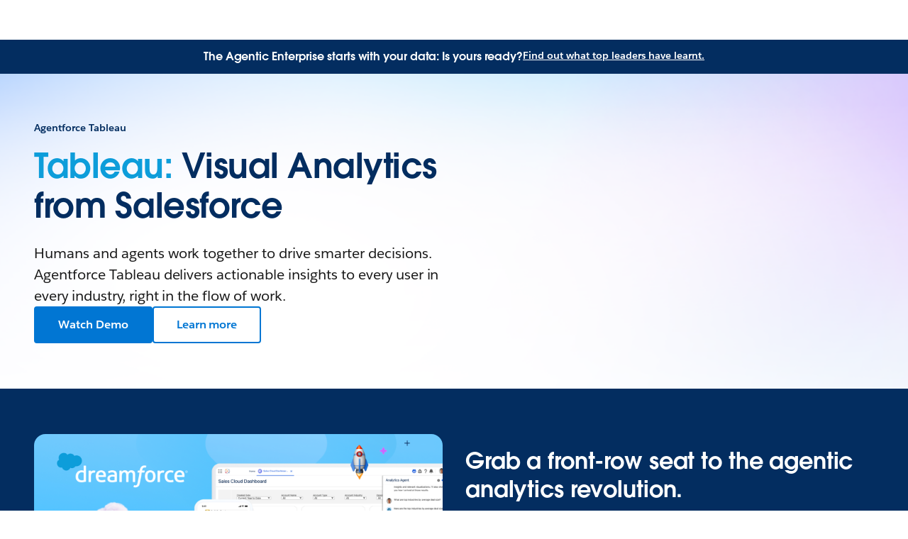

--- FILE ---
content_type: application/x-javascript
request_url: https://a.sfdcstatic.com/digital/@sfdc-www/xsf-nav/v1-stable/nav/www/prod/en_eu/prospect/config.js
body_size: 17610
content:
globalThis.LWR = globalThis.LWR || {};
Object.assign(globalThis.LWR, {"appId":"nav_www_prod_en_eu_prospect","bootstrapModule":"@lwrjs/app-service/nav_www_prod_en_eu_prospect/module/esm/v/0_11_12","autoBoot":true,"imports":{"/1/bundle/esm/l/en-US/bi/0/module/mi/%40lwrjs%2Fapp-service%2Fnav_www_prod_en_eu_prospect%2Fmodule%2Fesm%2Fv%2F0_11_12/s/4f852b9895047b2310d87748fd09931456f13ab0/bundle_@lwrjs_app-service_nav_www_prod_en_eu_prospect_module_esm.js":["@lwrjs/app-service/nav_www_prod_en_eu_prospect/module/esm/v/0_11_12"],"/1/bundle/esm/l/en-US/bi/0/module/mi/hgf%2Fc360nav%2Fv%2F1_0_0/s/4b223815438330d2d5edd02b2c870ec959b36e95/bundle_hgf_c360nav.js":["hgf/c360nav/v/1_0_0"]},"index":{"@lwrjs/app-service/nav_www_prod_en_eu_prospect/module/esm/v/0_11_12":"/1/module/esm/0/l/en-US/mi/%40lwrjs%2Fapp-service%2Fnav_www_prod_en_eu_prospect%2Fmodule%2Fesm%2Fv%2F0_11_12/latest/@lwrjs_app-service_nav_www_prod_en_eu_prospect_module_esm.js","hgf/c360nav/v/1_0_0":"/1/module/esm/0/l/en-US/mi/hgf%2Fc360nav%2Fv%2F1_0_0/latest/hgf_c360nav.js"},"rootComponents":["hgf/c360nav/v/1_0_0"],"serverData":{"lwcpropsd39":{"showButtonMain":"true","showButtonSecondary":"false","locale":"eu","search":"true","searchLocale":"en-eu","searchPlaceholder":"Ask Agentforce anything","searchVariant":"agentforce","showRegionSelector":"true","origin":"https://wp.sfdcdigital.com/en-eu/wp-json","isSsg":"true","data":{"top-navigation-c360":[{"ID":0,"title":"Products","panelPromo":{"backgroundColor":"#EAF5FE","cta":{"target":"_self","label":"Explore the Salesforce portfolio","url":"https://www.salesforce.com/eu/products/"},"title":"Discover the #1 AI CRM","body":"Humans with Agents drive customer success together.","topImage":{"src":"https://wp.sfdcdigital.com/en-eu/wp-content/uploads/sites/11/2022/10/nav-products-promo-sky-desktop.jpg?w=840","alt":null,"title":"2022/10/nav-products-promo-sky-desktop.jpg","sizes":"(max-width: 840px) 100vw, 840px","width":840,"height":460},"bottomImage":{"src":"https://wp.sfdcdigital.com/en-eu/wp-content/uploads/sites/11/2022/10/nav-products-promo-bottom-desktop.jpg?w=840","alt":null,"title":"2022/10/nav-products-promo-bottom-desktop.jpg","sizes":"(max-width: 840px) 100vw, 840px","width":840,"height":460},"bottomImageMobile":{"src":"https://wp.sfdcdigital.com/en-us/wp-content/uploads/sites/4/2022/06/nav-products-mobile.png?w=840","alt":null,"title":"2022/06/nav-products-mobile.png","sizes":"(max-width: 840px) 100vw, 840px","width":840,"height":376},"eyebrowMediaImage":{"src":"https://wp.sfdcdigital.com/en-eu/wp-content/uploads/sites/11/2022/10/icon-360.png?w=86","alt":null,"title":"2022/10/icon-360.png","sizes":"(max-width: 86px) 100vw, 86px","width":86,"height":87}},"bladeId":"1731438979457_naw","navigationItems":[{"ID":0,"title":"Agentforce","panelLinkedList":{"image":{"src":"https://wp.sfdcdigital.com/en-eu/wp-content/uploads/sites/11/2022/10/nav-nav-products-bottom-desktop.jpg?w=840","alt":null,"title":"2022/10/nav-nav-products-bottom-desktop.jpg","sizes":"(max-width: 840px) 100vw, 840px","width":840,"height":460},"hero":{"cta":{"target":"_self","label":"Explore Agentforce","url":"https://www.salesforce.com/eu/agentforce/"},"headlineDescription":"Humans with Agents drive customer success together.","headlineText":"Agentforce","eyebrowMediaImage":{"src":"https://wp.sfdcdigital.com/en-us/wp-content/uploads/sites/4/2024/09/icon-agentforce.svg?w=1024","alt":null,"title":"","sizes":"(max-width: 1024px) 100vw, 1024px","width":"1024","height":"1024"}},"bladeId":"1731439402434_dwk","listItems":[{"ID":0,"link":{"label":"How Agentforce works","url":"https://www.salesforce.com/eu/agentforce/how-it-works/","target":"_self","ariaLabel":""},"bladeId":"1731439402434_1d73"},{"ID":1,"link":{"label":"Why Agentforce?","url":"https://www.salesforce.com/eu/agentforce/why/","target":"_self","ariaLabel":""},"bladeId":"1731439402434_7vz"},{"ID":2,"link":{"label":"Agent Builder","url":"https://www.salesforce.com/eu/agentforce/agent-builder/","target":"_self","ariaLabel":""},"bladeId":"1731439402434_14fs"},{"ID":3,"link":{"label":"Agentforce Dev Tools","url":"https://www.salesforce.com/eu/agentforce/dev-tools/","target":"_self","ariaLabel":""},"bladeId":"1743096462719_151e"},{"ID":4,"link":{"label":"AgentExchange","url":"https://www.salesforce.com/eu/agentforce/agentexchange/","target":"_self","ariaLabel":""},"bladeId":"1743096492614_p8p"},{"ID":5,"link":{"label":"Customer Stories","url":"https://www.salesforce.com/eu/agentforce/customer-stories/","target":"_self","ariaLabel":""},"bladeId":"1743096516084_o3a"},{"ID":6,"link":{"label":"Use Cases","url":"https://www.salesforce.com/eu/agentforce/use-cases/","target":"_self","ariaLabel":""},"bladeId":"1731439402434_1388"},{"ID":7,"link":{"label":"Agentforce Pricing","url":"https://www.salesforce.com/eu/agentforce/pricing/","target":"_self","ariaLabel":""},"bladeId":"1731439402434_1bqk"},{"ID":8,"link":{"label":"ROI Calculator","url":"https://www.salesforce.com/eu/agentforce/ai-agents-roi-calculator/","target":"_self","ariaLabel":""},"bladeId":"1731439402434_134v"}]},"bladeId":"1731439312550_3ma"},{"ID":1,"title":"Sales","panelLinkedList":{"image":{"src":"https://wp.sfdcdigital.com/en-eu/wp-content/uploads/sites/11/2022/10/nav-nav-products-bottom-desktop.jpg?w=840","alt":null,"title":"2022/10/nav-nav-products-bottom-desktop.jpg","sizes":"(max-width: 840px) 100vw, 840px","width":840,"height":460},"hero":{"cta":{"target":"_self","label":"See all sales solutions","url":"https://www.salesforce.com/eu/sales/"},"headlineText":"Sales","headlineDescription":"Boost pipeline, win rate, and revenue with Sales Cloud.","eyebrowMediaImage":{"src":"https://wp.sfdcdigital.com/en-us/wp-content/uploads/sites/4/2024/06/icon-sales.svg?w=1024","alt":null,"title":"","sizes":"(max-width: 1024px) 100vw, 1024px","width":"1024","height":"1024"}},"bladeId":"1751302228811_192j","listItems":[{"ID":0,"link":{"label":"Sales Force Automation","url":"https://www.salesforce.com/eu/sales/cloud/","target":"_self","ariaLabel":""},"bladeId":"1751302260755_utx"},{"ID":1,"link":{"label":"Sales AI","url":"https://www.salesforce.com/eu/sales/artificial-intelligence/","target":"_self","ariaLabel":""},"bladeId":"1751302292950_que"},{"ID":2,"link":{"label":"Sales Agents","url":"https://www.salesforce.com/eu/sales/ai-sales-agent/","target":"_self","ariaLabel":""},"bladeId":"1751302310339_g6m"},{"ID":3,"link":{"label":"Sales Performance Management","url":"https://www.salesforce.com/eu/sales/performance-management/","target":"_self","ariaLabel":""},"bladeId":"1751302364214_m2y"},{"ID":4,"link":{"label":"Partner Cloud","url":"https://www.salesforce.com/eu/sales/partner-cloud/","target":"_self","ariaLabel":""},"bladeId":"1751302385520_13rv"},{"ID":5,"link":{"label":"Revenue Lifecycle Management","url":"https://www.salesforce.com/eu/sales/revenue-lifecycle-management/","target":"_self","ariaLabel":""},"bladeId":"1751302394720_19ye"},{"ID":6,"link":{"label":"CPQ","url":"https://www.salesforce.com/eu/sales/cpq/","target":"_self","ariaLabel":""},"bladeId":"1751302418927_ms2"},{"ID":7,"link":{"label":"Sales Pricing","url":"https://www.salesforce.com/eu/sales/pricing/","target":"_self","ariaLabel":""},"bladeId":"1751302432006_x0a"}]},"bladeId":"1751302144741_1bxa"},{"ID":2,"title":"Service","panelLinkedList":{"image":{"src":"https://wp.sfdcdigital.com/en-eu/wp-content/uploads/sites/11/2022/10/nav-nav-products-bottom-desktop.jpg?w=840","alt":null,"title":"2022/10/nav-nav-products-bottom-desktop.jpg","sizes":"(max-width: 840px) 100vw, 840px","width":840,"height":460},"hero":{"cta":{"target":"_self","label":"See all service solutions","url":"https://www.salesforce.com/eu/service/"},"headlineText":"Service","headlineDescription":"Cut service costs with humans & AI agents on one platform.\n\n","eyebrowMediaImage":{"src":"https://wp.sfdcdigital.com/en-us/wp-content/uploads/sites/4/2024/06/icon-service.svg?w=1024","alt":null,"title":"","sizes":"(max-width: 1024px) 100vw, 1024px","width":"1024","height":"1024"}},"bladeId":"1751302586076_jbq","listItems":[{"ID":0,"link":{"label":"Customer Service Management","url":"https://www.salesforce.com/eu/service/cloud/","target":"_self","ariaLabel":""},"bladeId":"1751302612050_c96"},{"ID":1,"link":{"label":"Field Service","url":"https://www.salesforce.com/eu/service/field-service-management/","target":"_self","ariaLabel":""},"bladeId":"1751302636681_pa3"},{"ID":2,"link":{"label":"Self Service","url":"https://www.salesforce.com/eu/service/customer-self-service/","target":"_self","ariaLabel":""},"bladeId":"1751302907095_fzf"},{"ID":3,"link":{"label":"Omnichannel Customer Engagement","url":"https://www.salesforce.com/eu/service/digital-customer-engagement-platform/","target":"_self","ariaLabel":""},"bladeId":"1751302926773_1cy5"},{"ID":4,"link":{"label":"Service Analytics","url":"https://www.salesforce.com/eu/service/customer-service-operations/","target":"_self","ariaLabel":""},"bladeId":"1751302949333_wmv"},{"ID":5,"link":{"label":"Customer Service AI","url":"https://www.salesforce.com/eu/service/ai/","target":"_self","ariaLabel":""},"bladeId":"1751302995778_133f"},{"ID":6,"link":{"label":"Contact Center","url":"https://www.salesforce.com/eu/service/contact-center/","target":"_self","ariaLabel":""},"bladeId":"1751303007535_1c3w"},{"ID":7,"link":{"label":"Voice & Phone Support","url":"https://www.salesforce.com/eu/service/call-center-integration/","target":"_self","ariaLabel":""},"bladeId":"1751303027779_l47"},{"ID":8,"link":{"label":"HR Service","url":"https://www.salesforce.com/eu/service/employee-engagement/","target":"_self","ariaLabel":""},"bladeId":"1751303039699_wls"},{"ID":9,"link":{"label":"Service Pricing","url":"https://www.salesforce.com/eu/service/pricing/","target":"_self","ariaLabel":""},"bladeId":"1751303053519_21u"}]},"bladeId":"1751302475769_16vr"},{"ID":3,"title":"Marketing","panelLinkedList":{"image":{"src":"https://wp.sfdcdigital.com/en-eu/wp-content/uploads/sites/11/2022/10/nav-nav-products-bottom-desktop.jpg?w=840","alt":null,"title":"2022/10/nav-nav-products-bottom-desktop.jpg","sizes":"(max-width: 840px) 100vw, 840px","width":840,"height":460},"hero":{"cta":{"target":"_self","label":"See all marketing solutions","url":"https://www.salesforce.com/eu/marketing/"},"headlineText":"Marketing","headlineDescription":"Personalize every moment of engagement across the customer lifecycle with AI agents, actionable data, and workflows.","eyebrowMediaImage":{"src":"https://wp.sfdcdigital.com/en-us/wp-content/uploads/sites/4/2024/06/icon-marketing.svg?w=1024","alt":null,"title":"","sizes":"(max-width: 1024px) 100vw, 1024px","width":"1024","height":"1024"}},"bladeId":"1751303112367_1dpc","listItems":[{"ID":0,"link":{"label":"Marketing AI","url":"https://www.salesforce.com/eu/marketing/ai/","target":"_self","ariaLabel":""},"bladeId":"1751303130788_195v"},{"ID":1,"link":{"label":"Email Marketing, Mobile, & Advertising","url":"https://www.salesforce.com/eu/marketing/engagement/","target":"_self","ariaLabel":""},"bladeId":"1751303143475_aml"},{"ID":2,"link":{"label":"B2B Marketing Automation","url":"https://www.salesforce.com/eu/marketing/b2b-automation/","target":"_self","ariaLabel":""},"bladeId":"1751303171107_tdo"},{"ID":3,"link":{"label":"Personalization","url":"https://www.salesforce.com/eu/marketing/personalization/","target":"_self","ariaLabel":""},"bladeId":"1751303218771_12wo"},{"ID":4,"link":{"label":"Marketing Analytics","url":"https://www.salesforce.com/eu/marketing/analytics/","target":"_self","ariaLabel":""},"bladeId":"1751303228273_v04"},{"ID":5,"link":{"label":"Customer Data Platform","url":"https://www.salesforce.com/eu/marketing/data/","target":"_self","ariaLabel":""},"bladeId":"1751303243939_17np"},{"ID":6,"link":{"label":"Loyalty Management","url":"https://www.salesforce.com/eu/marketing/loyalty-management/","target":"_self","ariaLabel":""},"bladeId":"1751303260817_yvo"},{"ID":7,"link":{"label":"Small Business Marketing","url":"https://www.salesforce.com/eu/small-business/marketing/","target":"_self","ariaLabel":""},"bladeId":"1751303277052_ia7"},{"ID":8,"link":{"label":"Marketing Pricing","url":"https://www.salesforce.com/eu/marketing/pricing/","target":"_self","ariaLabel":""},"bladeId":"1751303292186_pjf"}]},"bladeId":"1751303083489_s98"},{"ID":4,"title":"Commerce","panelLinkedList":{"image":{"src":"https://wp.sfdcdigital.com/en-eu/wp-content/uploads/sites/11/2022/10/nav-nav-products-bottom-desktop.jpg?w=840","alt":null,"title":"2022/10/nav-nav-products-bottom-desktop.jpg","sizes":"(max-width: 840px) 100vw, 840px","width":840,"height":460},"hero":{"cta":{"target":"_self","label":"See all commerce solutions","url":"https://www.salesforce.com/eu/commerce/"},"headlineText":"Commerce","headlineDescription":"Increase revenue and deliver consistent customer experiences across online, in-store, and mobile channels with Commerce Cloud.","eyebrowMediaImage":{"src":"https://wp.sfdcdigital.com/en-us/wp-content/uploads/sites/4/2024/06/icon-commerce.svg?w=1024","alt":null,"title":"","sizes":"(max-width: 1024px) 100vw, 1024px","width":"1024","height":"1024"}},"bladeId":"1751303336610_xod","listItems":[{"ID":0,"link":{"label":"B2C Commerce","url":"https://www.salesforce.com/eu/commerce/b2c-ecommerce/","target":"_self","ariaLabel":""},"bladeId":"1751303391094_zu6"},{"ID":1,"link":{"label":"B2B Commerce","url":"https://www.salesforce.com/eu/commerce/b2b-ecommerce/","target":"_self","ariaLabel":""},"bladeId":"1751303392465_1acf"},{"ID":2,"link":{"label":"Direct to Consumer","url":"https://www.salesforce.com/eu/commerce/direct-to-consumer/","target":"_self","ariaLabel":""},"bladeId":"1751303427347_yp6"},{"ID":3,"link":{"label":"Order Management","url":"https://www.salesforce.com/eu/commerce/order-management/","target":"_self","ariaLabel":""},"bladeId":"1751303440069_ctz"},{"ID":4,"link":{"label":"Commerce AI","url":"https://www.salesforce.com/eu/commerce/ai/","target":"_self","ariaLabel":""},"bladeId":"1751303458145_rkb"},{"ID":5,"link":{"label":"Payments","url":"https://www.salesforce.com/eu/commerce/online-payment-solution/","target":"_self","ariaLabel":""},"bladeId":"1751303479076_70y"},{"ID":6,"link":{"label":"Commerce Innovations","url":"https://www.salesforce.com/eu/commerce/innovations/","target":"_self","ariaLabel":""},"bladeId":"1751303493687_pdo"},{"ID":7,"link":{"label":"Commerce Pricing","url":"https://www.salesforce.com/eu/commerce/pricing/","target":"_self","ariaLabel":""},"bladeId":"1751303510514_rgn"}]},"bladeId":"1751303328462_1c9a"},{"ID":5,"title":"Analytics","panelLinkedList":{"image":{"src":"https://wp.sfdcdigital.com/en-eu/wp-content/uploads/sites/11/2022/10/nav-nav-products-bottom-desktop.jpg?w=840","alt":null,"title":"2022/10/nav-nav-products-bottom-desktop.jpg","sizes":"(max-width: 840px) 100vw, 840px","width":840,"height":460},"hero":{"cta":{"target":"_self","label":"Explore analytics solutions","url":"https://www.salesforce.com/eu/analytics/"},"headlineText":"Analytics","headlineDescription":"Empower every user, in every industry to transform trusted data into actionable insights, wherever they work.","eyebrowMediaImage":{"src":"https://wp.sfdcdigital.com/en-us/wp-content/uploads/sites/4/2024/06/icon-tableau.svg?w=1024","alt":null,"title":"","sizes":"(max-width: 1024px) 100vw, 1024px","width":"1024","height":"1024"}},"bladeId":"1751320600009_gr8","listItems":[{"ID":0,"link":{"label":"Tableau Next","url":"https://www.salesforce.com/eu/analytics/tableau-next/","target":"_self","ariaLabel":""},"bladeId":"1751320631625_4gx"},{"ID":1,"link":{"label":"Tableau Semantics","url":"https://www.salesforce.com/eu/analytics/tableau-semantics/","target":"_self","ariaLabel":""},"bladeId":"1751320655044_18m8"},{"ID":2,"link":{"label":"Tableau","url":"https://www.salesforce.com/eu/analytics/tableau/","target":"_self","ariaLabel":""},"bladeId":"1751320672499_13pc"},{"ID":3,"link":{"label":"CRM Analytics","url":"https://www.salesforce.com/eu/analytics/crm/","target":"_self","ariaLabel":""},"bladeId":"1751320691330_vqm"},{"ID":4,"link":{"label":"Data Culture","url":"https://www.salesforce.com/eu/analytics/data-culture/","target":"_self","ariaLabel":""},"bladeId":"1751320715125_10xx"},{"ID":5,"link":{"label":"Analytics Pricing","url":"https://www.salesforce.com/eu/analytics/pricing/","target":"_self","ariaLabel":""},"bladeId":"1751320734831_t5q"}]},"bladeId":"1751320557988_vm6"},{"ID":6,"title":"Slack","panelLinkedList":{"image":{"src":"https://wp.sfdcdigital.com/en-eu/wp-content/uploads/sites/11/2022/10/nav-nav-products-bottom-desktop.jpg?w=840","alt":null,"title":"2022/10/nav-nav-products-bottom-desktop.jpg","sizes":"(max-width: 840px) 100vw, 840px","width":840,"height":460},"hero":{"cta":{"target":"_self","label":"Learn about Slack and Salesforce","url":"https://www.salesforce.com/eu/slack/"},"headlineText":"Slack","headlineDescription":"Centralize your people, data, apps, and Saleforce solutions where teams of humans and agents work in Slack.","eyebrowMediaImage":{"src":"https://wp.sfdcdigital.com/en-us/wp-content/uploads/sites/4/2024/06/icon-slack.svg?w=1024","alt":null,"title":"","sizes":"(max-width: 1024px) 100vw, 1024px","width":"1024","height":"1024"}},"bladeId":"1751303928663_11ez","listItems":[{"ID":0,"link":{"label":"Collaboration & Productivity","url":"https://www.salesforce.com/eu/slack/conversational-work-os/","target":"_self","ariaLabel":""},"bladeId":"1751303951720_11hl"},{"ID":1,"link":{"label":"Platform & Integration","url":"https://www.salesforce.com/eu/slack/team-collaboration/","target":"_self","ariaLabel":""},"bladeId":"1751303968251_1d9u"},{"ID":2,"link":{"label":"Agentforce in Slack","url":"https://www.salesforce.com/eu/slack/agentforce/","target":"_self","ariaLabel":""},"bladeId":"1751303981021_ko8"},{"ID":3,"link":{"label":"Salesforce channels","url":"https://www.salesforce.com/eu/slack/salesforce-channels/","target":"_self","ariaLabel":""},"bladeId":"1751303992962_1dre"},{"ID":4,"link":{"label":"Slack Pricing","url":"https://www.salesforce.com/eu/slack/pricing/","target":"_self","ariaLabel":""},"bladeId":"1751304007507_1e94"}]},"bladeId":"1751303917728_xi4"},{"ID":7,"bladeId":"1751304174873_p34","buttonlink":{"label":"CRM","url":"https://www.salesforce.com/eu/crm/","ariaLabel":""}},{"ID":8,"title":"Net Zero","panelLinkedList":{"image":{"src":"https://wp.sfdcdigital.com/en-eu/wp-content/uploads/sites/11/2022/10/nav-nav-products-bottom-desktop.jpg?w=840","alt":null,"title":"2022/10/nav-nav-products-bottom-desktop.jpg","sizes":"(max-width: 840px) 100vw, 840px","width":840,"height":460},"hero":{"cta":{"target":"_self","label":"See all Net Zero solutions","url":"https://www.salesforce.com/eu/net-zero/"},"headlineText":"Net Zero","headlineDescription":"Sustainability, simplified with Agentforce.","eyebrowMediaImage":{"src":"https://wp.sfdcdigital.com/en-us/wp-content/uploads/sites/4/2024/06/icon-net-zero.svg?w=1024","alt":null,"title":"","sizes":"(max-width: 1024px) 100vw, 1024px","width":"1024","height":"1024"}},"bladeId":"1751304062374_xud","listItems":[{"ID":0,"link":{"label":"Agentforce for Net Zero Cloud","url":"https://www.salesforce.com/eu/net-zero/artificial-intelligence/","target":"_self","ariaLabel":""},"bladeId":"1751304083433_4pl"},{"ID":1,"link":{"label":"Net Zero Cloud","url":"https://www.salesforce.com/eu/net-zero/cloud/","target":"_self","ariaLabel":""},"bladeId":"1751304096915_upy"},{"ID":2,"link":{"label":"Net Zero Marketplace","url":"https://netzero.salesforce.com/s/","target":"_self","ariaLabel":""},"bladeId":"1751304122781_1df4"},{"ID":3,"link":{"label":"Net Zero Pricing","url":"https://www.salesforce.com/eu/net-zero/pricing/","target":"_self","ariaLabel":""},"bladeId":"1751304141977_b6s"}]},"bladeId":"1751304039873_1cel"},{"ID":9,"title":"Small Business","panelLinkedList":{"image":{"src":"https://wp.sfdcdigital.com/en-eu/wp-content/uploads/sites/11/2022/10/nav-nav-products-bottom-desktop.jpg?w=840","alt":null,"title":"2022/10/nav-nav-products-bottom-desktop.jpg","sizes":"(max-width: 840px) 100vw, 840px","width":840,"height":460},"hero":{"cta":{"target":"_self","label":"Explore small business solutions","url":"https://www.salesforce.com/eu/small-business/"},"headlineText":"Small Business","headlineDescription":"Find more customers, win their business, and keep them happy with tools that help you work smarter, not harder.","eyebrowMediaImage":{"src":"https://wp.sfdcdigital.com/en-us/wp-content/uploads/sites/4/2024/06/icon-small-business.svg?w=1024","alt":null,"title":"","sizes":"(max-width: 1024px) 100vw, 1024px","width":"1024","height":"1024"}},"bladeId":"1731439402435_1d8m","listItems":[{"ID":0,"link":{"label":"Free Suite","url":"https://www.salesforce.com/eu/crm/free-crm/","target":"_self","ariaLabel":""},"bladeId":"1765366739235_1dpc"},{"ID":1,"link":{"label":"Starter Suite","url":"https://www.salesforce.com/eu/small-business/starter/","target":"_self","ariaLabel":""},"bladeId":"1731439402435_2n3"},{"ID":2,"link":{"label":"Pro Suite","url":"https://www.salesforce.com/eu/small-business/pro-suite/","target":"_self","ariaLabel":""},"bladeId":"1731439402435_15rm"},{"ID":3,"link":{"label":"Marketing","url":"https://www.salesforce.com/eu/small-business/marketing/","target":"_self","ariaLabel":"Small Business Marketing"},"bladeId":"1731439402435_6dj"},{"ID":4,"link":{"label":"Sales","url":"https://www.salesforce.com/eu/small-business/sales/","target":"_self","ariaLabel":"Small Business Sales"},"bladeId":"1731439402435_ho2"},{"ID":5,"link":{"label":"Service","url":"https://www.salesforce.com/eu/small-business/service/","target":"_self","ariaLabel":"Small Business Service"},"bladeId":"1731439402435_10zi"},{"ID":6,"link":{"label":"Commerce","url":"https://www.salesforce.com/eu/small-business/commerce/","target":"_self","ariaLabel":"Small Business Commerce"},"bladeId":"1731439402435_19vr"},{"ID":7,"link":{"label":"Productivity with Slack","url":"https://www.salesforce.com/eu/small-business/collaboration/","target":"_self","ariaLabel":""},"bladeId":"1731439402435_1zb"},{"ID":8,"link":{"label":"Small Business Pricing","url":"https://www.salesforce.com/eu/small-business/pricing/","target":"_self","ariaLabel":""},"bladeId":"1731439402435_165a"}]},"bladeId":"1731439312619_128f"},{"ID":10,"title":"Data","panelLinkedList":{"image":{"src":"https://wp.sfdcdigital.com/en-eu/wp-content/uploads/sites/11/2022/10/nav-nav-products-bottom-desktop.jpg?w=840","alt":null,"title":"2022/10/nav-nav-products-bottom-desktop.jpg","sizes":"(max-width: 840px) 100vw, 840px","width":840,"height":460},"hero":{"cta":{"target":"_self","label":"Explore Data 360","url":"https://www.salesforce.com/eu/data/"},"headlineText":"Data","headlineDescription":"Bring together, understand, and act on all your data, from any source.","eyebrowMediaImage":{"src":"https://wp.sfdcdigital.com/en-us/wp-content/uploads/sites/4/2024/06/icon-data-cloud.svg?w=1024","alt":null,"title":"","sizes":"(max-width: 1024px) 100vw, 1024px","width":"1024","height":"1024"}},"bladeId":"1731439402435_k51","listItems":[{"ID":0,"link":{"label":"How Data 360 Works","url":"https://www.salesforce.com/eu/data/how-it-works/","target":"_self","ariaLabel":""},"bladeId":"1731439402435_alq"},{"ID":1,"link":{"label":"How Connectivity Works","url":"https://www.salesforce.com/eu/data/connectivity/","target":"_self","ariaLabel":""},"bladeId":"1731439402435_101r"},{"ID":2,"link":{"label":"Data Security & Privacy","url":"https://www.salesforce.com/eu/platform/security-privacy-software/","target":"_self","ariaLabel":""},"bladeId":"1731439402435_dto"},{"ID":3,"link":{"label":"Connectors Directory","url":"https://www.salesforce.com/eu/data/connectivity/data-cloud-connectors/","target":"_self","ariaLabel":""},"bladeId":"1731439402435_jqy"},{"ID":4,"link":{"label":"Analytics","url":"https://www.salesforce.com/eu/analytics/","target":"_self","ariaLabel":""},"bladeId":"1743104673891_f5m"}]},"bladeId":"1731439312623_6lv"},{"ID":11,"title":"Platform","panelLinkedList":{"image":{"src":"https://wp.sfdcdigital.com/en-eu/wp-content/uploads/sites/11/2022/10/nav-nav-products-bottom-desktop.jpg?w=840","alt":null,"title":"2022/10/nav-nav-products-bottom-desktop.jpg","sizes":"(max-width: 840px) 100vw, 840px","width":840,"height":460},"hero":{"cta":{"target":"_self","label":"See all platform capabilities","url":"https://www.salesforce.com/eu/platform/"},"headlineText":"Agentforce 360 Platform","headlineDescription":"Build and customize your Agentforce and Customer 360 with the Agentforce 360 Platform. ","eyebrowMediaImage":{"src":"https://wp.sfdcdigital.com/en-us/wp-content/uploads/sites/4/2024/06/icon-platform.svg?w=1024","alt":null,"title":"","sizes":"(max-width: 1024px) 100vw, 1024px","width":"1024","height":"1024"}},"bladeId":"1731439402434_gtz","listItems":[{"ID":0,"link":{"label":"Agentforce","url":"https://www.salesforce.com/eu/agentforce/","target":"_self","ariaLabel":""},"bladeId":"1731439402434_b71"},{"ID":1,"link":{"label":"Artificial Intelligence","url":"https://www.salesforce.com/eu/artificial-intelligence/","target":"_self","ariaLabel":""},"bladeId":"1731439402434_v3p"},{"ID":2,"link":{"label":"Agentforce & AI App Development","url":"https://www.salesforce.com/eu/platform/enterprise-app-development/","target":"_self","ariaLabel":""},"bladeId":"1731439402434_ltm"},{"ID":3,"link":{"label":"Data Security & Privacy","url":"https://www.salesforce.com/eu/platform/cloud-data-security/","target":"_self","ariaLabel":""},"bladeId":"1731439402434_b0n"},{"ID":4,"link":{"label":"Analytics","url":"https://www.salesforce.com/eu/analytics/","target":"_self","ariaLabel":""},"bladeId":"1731439402434_11wr"},{"ID":5,"link":{"label":"MuleSoft","url":"https://www.salesforce.com/eu/mulesoft/","target":"_self","ariaLabel":""},"bladeId":"1743106405291_bwr"},{"ID":6,"link":{"label":"Flow Automation","url":"https://www.salesforce.com/eu/mulesoft/automation/","target":"_self","ariaLabel":""},"bladeId":"1751319486234_k7l"},{"ID":7,"link":{"label":"Heroku","url":"https://www.salesforce.com/eu/heroku/","target":"_self","ariaLabel":""},"bladeId":"1751319489711_17t2"}]},"bladeId":"1731439312573_gmc"},{"ID":12,"title":"Customer Success","panelLinkedList":{"image":{"src":"https://wp.sfdcdigital.com/en-eu/wp-content/uploads/sites/11/2022/10/nav-nav-products-bottom-desktop.jpg?w=840","alt":null,"title":"2022/10/nav-nav-products-bottom-desktop.jpg","sizes":"(max-width: 840px) 100vw, 840px","width":840,"height":460},"hero":{"cta":{"target":"_self","label":"See all services","url":"https://www.salesforce.com/eu/services/"},"headlineText":"Customer Success","headlineDescription":"Reach your goals with our customer success experts.","eyebrowMediaImage":{"src":"https://wp.sfdcdigital.com/en-us/wp-content/uploads/sites/4/2024/06/icon-cust-success.svg?w=1024","alt":null,"title":"","sizes":"(max-width: 1024px) 100vw, 1024px","width":"1024","height":"1024"}},"bladeId":"1731439402435_yqw","listItems":[{"ID":0,"description":"","link":{"label":"Success Plans","url":"https://www.salesforce.com/eu/services/success-plans/","target":"_self","ariaLabel":""},"bladeId":"1731439402435_prs"},{"ID":1,"description":"","link":{"label":"Professional Services","url":"https://www.salesforce.com/eu/services/professional-services/","target":"_self","ariaLabel":""},"bladeId":"1731439402435_gu4"},{"ID":2,"link":{"label":"Plans & Services Pricing","url":"https://www.salesforce.com/eu/services/pricing/","target":"_self","ariaLabel":""},"bladeId":"1731439402435_135q"}]},"bladeId":"1731439312626_t18"},{"ID":13,"title":"Partner Apps & Experts","panelLinkedList":{"image":{"src":"https://wp.sfdcdigital.com/en-eu/wp-content/uploads/sites/11/2022/10/nav-nav-products-bottom-desktop.jpg?w=840","alt":null,"title":"2022/10/nav-nav-products-bottom-desktop.jpg","sizes":"(max-width: 840px) 100vw, 840px","width":840,"height":460},"hero":{"cta":{"target":"_self","label":"About our partners","url":"https://www.salesforce.com/eu/partners/"},"headlineText":"Partner Apps & Experts","headlineDescription":"Get the most out of Salesforce with partners, apps, solutions, and consultants.","eyebrowMediaImage":{"src":"https://wp.sfdcdigital.com/en-us/wp-content/uploads/sites/4/2024/06/icon-partner-apps.svg?w=1024","alt":null,"title":"","sizes":"(max-width: 1024px) 100vw, 1024px","width":"1024","height":"1024"}},"bladeId":"1731439402435_o9p","listItems":[{"ID":0,"link":{"label":"AppExchange","url":"https://appexchange.salesforce.com/","target":"_self","ariaLabel":""},"bladeId":"1731439402435_cbl"},{"ID":1,"link":{"label":"Partner Apps","url":"https://appexchange.salesforce.com/appxStore?type=App","target":"_self","ariaLabel":""},"bladeId":"1731439402435_r55"},{"ID":2,"link":{"label":"Consultants","url":"https://findpartners.salesforce.com/","target":"_self","ariaLabel":""},"bladeId":"1731439402435_bun"},{"ID":3,"link":{"label":"Become a Partner","url":"https://www.salesforce.com/eu/partners/become-a-partner/","target":"_self","ariaLabel":""},"bladeId":"1743106857213_8pz"}]},"bladeId":"1731439312630_v4p"},{"ID":14,"panelLinkedList":[],"bladeId":"1751306319206_sze","buttonlink":{"label":"Pricing","url":"https://www.salesforce.com/eu/pricing/","ariaLabel":""}},{"ID":15,"panelLinkedList":[],"bladeId":"1753832443557_ey2","buttonlink":{"label":"Product Support","url":"https://help.salesforce.com/","ariaLabel":""}},{"ID":0,"link":{"target":"_self","label":"See all products","url":"https://www.salesforce.com/eu/products/"},"bladeId":"1751320165819_nbj"}]},{"ID":1,"title":"Industries","showIcon":true,"panelPromo":{"backgroundColor":"#EAF5FE","cta":{"target":"_self","label":"See all industries","url":"https://www.salesforce.com/eu/industries/"},"body":"Get industry-specific innovations that modernise your business, save time, and lower costs.","title":"Explore Salesforce for industries.","bottomImageMobile":{"src":"https://wp.sfdcdigital.com/en-eu/wp-content/uploads/sites/11/2022/10/nav-industries-mobile.png?w=840","alt":null,"title":"2022/10/nav-industries-mobile.png","sizes":"(max-width: 840px) 100vw, 840px","width":840,"height":376},"topImage":{"src":"https://wp.sfdcdigital.com/en-eu/wp-content/uploads/sites/11/2022/10/nav-industries-promo-sky-desktop.jpg?w=840","alt":null,"title":"2022/10/nav-industries-promo-sky-desktop.jpg","sizes":"(max-width: 840px) 100vw, 840px","width":840,"height":460},"bottomImage":{"src":"https://wp.sfdcdigital.com/en-eu/wp-content/uploads/sites/11/2022/10/nav-industries-promo-bottom-desktop.jpg?w=840","alt":null,"title":"2022/10/nav-industries-promo-bottom-desktop.jpg","sizes":"(max-width: 840px) 100vw, 840px","width":840,"height":460},"eyebrowMediaImage":{"src":"https://wp.sfdcdigital.com/en-eu/wp-content/uploads/sites/11/2022/11/nav-industries.webp?w=86","alt":null,"title":"2022/11/nav-industries.webp","sizes":"(max-width: 86px) 100vw, 86px","width":86,"height":86}},"bladeId":"1731438979466_nnd","navigationItems":[{"ID":0,"icon":{"src":"https://wp.sfdcdigital.com/en-us/wp-content/uploads/sites/4/2024/06/icon-ind-automotive.svg?w=1024","alt":null,"title":"","sizes":"(max-width: 1024px) 100vw, 1024px","width":"1024","height":"1024"},"panelLinkedList":{"image":{"src":"https://wp.sfdcdigital.com/en-eu/wp-content/uploads/sites/11/2022/10/nav-industries-bottom-desktop.jpg?w=840","alt":null,"title":"2022/10/nav-industries-bottom-desktop.jpg","sizes":"(max-width: 840px) 100vw, 840px","width":840,"height":460},"hero":{"cta":{"target":"_self","label":"Explore automotive solutions","url":"https://www.salesforce.com/eu/automotive/"},"headlineDescription":"Drive a lifetime of loyalty.","headlineText":"Automotive","eyebrowMediaImage":{"src":"https://wp.sfdcdigital.com/en-us/wp-content/uploads/sites/4/2024/06/icon-ind-automotive.svg?w=1024","alt":null,"title":"","sizes":"(max-width: 1024px) 100vw, 1024px","width":"1024","height":"1024"}},"bladeId":"1731439402435_1c9d","listItems":[{"ID":0,"link":{"label":"OEM","url":"https://www.salesforce.com/eu/automotive/oem-software/","target":"_self","ariaLabel":""},"bladeId":"1731439402435_hma"},{"ID":1,"link":{"label":"Dealer/Retailers","url":"https://www.salesforce.com/eu/automotive/car-dealership-software/","target":"_self","ariaLabel":""},"bladeId":"1731439402435_17hx"},{"ID":2,"link":{"label":"Captive","url":"https://www.salesforce.com/eu/automotive/finance-software/","target":"_self","ariaLabel":""},"bladeId":"1731439402435_r0p"},{"ID":3,"link":{"label":"Software-Defined Vehicle (SDV)","url":"https://www.salesforce.com/eu/automotive/connected-car-software/","target":"_self","ariaLabel":""},"bladeId":"1731439402435_1yc"},{"ID":4,"link":{"label":"Automotive Pricing","url":"https://www.salesforce.com/eu/automotive/pricing/","target":"_self","ariaLabel":""},"bladeId":"1731439402435_jtr"}]},"bladeId":"1731439402435_qq2","buttonlink":{"label":"Automotive","url":"https://www.salesforce.com/eu/automotive/","ariaLabel":"Automotive"}},{"ID":1,"icon":{"src":"https://wp.sfdcdigital.com/en-us/wp-content/uploads/sites/4/2024/06/icon-ind-communications.svg?w=1024","alt":null,"title":"","sizes":"(max-width: 1024px) 100vw, 1024px","width":"1024","height":"1024"},"panelLinkedList":{"image":{"src":"https://wp.sfdcdigital.com/en-eu/wp-content/uploads/sites/11/2022/10/nav-industries-bottom-desktop.jpg?w=840","alt":null,"title":"2022/10/nav-industries-bottom-desktop.jpg","sizes":"(max-width: 840px) 100vw, 840px","width":840,"height":460},"hero":{"cta":{"target":"_self","url":"https://www.salesforce.com/eu/communications/","label":"Explore communications solutions"},"headlineText":"Communications","headlineDescription":"Deliver the connected future, faster.","eyebrowMediaImage":{"src":"https://wp.sfdcdigital.com/en-us/wp-content/uploads/sites/4/2024/06/icon-ind-communications.svg?w=1024","alt":null,"title":"","sizes":"(max-width: 1024px) 100vw, 1024px","width":"1024","height":"1024"}},"bladeId":"1731439402435_wjs","listItems":[{"ID":0,"link":{"label":"Unify the Telecom Customer Journey","url":"https://www.salesforce.com/eu/communications/marketing-software/","target":"_self","ariaLabel":""},"bladeId":"1731439402435_z0g"},{"ID":1,"link":{"label":"Accelerate Communication Sales","url":"https://www.salesforce.com/eu/communications/sales-software/","target":"_self","ariaLabel":""},"bladeId":"1731439402435_90p"},{"ID":2,"link":{"label":"Simplify Wholesale Transactions","url":"https://www.salesforce.com/eu/communications/wholesale-software/","target":"_self","ariaLabel":""},"bladeId":"1731439402435_108t"},{"ID":3,"link":{"label":"Light Up Fiber Experiences","url":"https://www.salesforce.com/eu/communications/fiber-bss/","target":"_self","ariaLabel":""},"bladeId":"1731439402435_4vd"},{"ID":4,"link":{"label":"Fulfill the Perfect Order","url":"https://www.salesforce.com/eu/communications/order-management-system/","target":"_self","ariaLabel":""},"bladeId":"1731439402435_voj"},{"ID":5,"link":{"label":"Optimise Telecom Customer Service","url":"https://www.salesforce.com/eu/communications/customer-service-software/","target":"_self","ariaLabel":""},"bladeId":"1731439402435_ofc"},{"ID":6,"link":{"label":"Communications Cloud","url":"https://www.salesforce.com/eu/communications/cloud/","target":"_self","ariaLabel":""},"bladeId":"1731439402435_12bb"},{"ID":7,"link":{"label":"Communications Cloud Pricing","url":"https://www.salesforce.com/eu/communications/pricing/","target":"_self","ariaLabel":""},"bladeId":"1731439402435_she"}]},"bladeId":"1731439402435_ese","buttonlink":{"label":"Communications","url":"https://www.salesforce.com/eu/communications/","ariaLabel":"Communications"}},{"ID":2,"icon":{"src":"https://wp.sfdcdigital.com/en-us/wp-content/uploads/sites/4/2024/06/icon-ind-eng.svg?w=1024","alt":null,"title":"","sizes":"(max-width: 1024px) 100vw, 1024px","width":"1024","height":"1024"},"panelLinkedList":{"image":{"src":"https://wp.sfdcdigital.com/en-eu/wp-content/uploads/sites/11/2022/10/nav-industries-bottom-desktop.jpg?w=840","alt":null,"title":"2022/10/nav-industries-bottom-desktop.jpg","sizes":"(max-width: 840px) 100vw, 840px","width":840,"height":460},"hero":{"cta":{"target":"_self","label":"Explore engineering, construction, & real estate","url":"https://www.salesforce.com/eu/engineering-construction-real-estate/"},"headlineDescription":"Achieve operational excellence.","headlineText":"Engineering, Construction, & Real Estate","eyebrowMediaImage":{"src":"https://wp.sfdcdigital.com/en-us/wp-content/uploads/sites/4/2024/06/icon-ind-eng.svg?w=1024","alt":null,"title":"","sizes":"(max-width: 1024px) 100vw, 1024px","width":"1024","height":"1024"}},"bladeId":"1731439402435_fnb","listItems":[{"ID":0,"link":{"label":"Real Estate","url":"https://www.salesforce.com/eu/engineering-construction-real-estate/real-estate-software/","target":"_self","ariaLabel":""},"bladeId":"1731439402435_12ha"},{"ID":1,"link":{"label":"Engineering & Construction","url":"https://www.salesforce.com/eu/engineering-construction-real-estate/construction-software/","target":"_self","ariaLabel":""},"bladeId":"1731439402435_sx3"},{"ID":2,"link":{"label":"Residential & Commercial Services","url":"https://www.salesforce.com/eu/engineering-construction-real-estate/residential-commercial-services-software/","target":"_self","ariaLabel":""},"bladeId":"1731439402435_epf"}]},"bladeId":"1731439402435_1819","buttonlink":{"label":"Construction & Real Estate ","url":"https://www.salesforce.com/eu/engineering-construction-real-estate/","ariaLabel":""}},{"ID":3,"icon":{"src":"https://wp.sfdcdigital.com/en-us/wp-content/uploads/sites/4/2024/06/icon-ind-consumer-goods.svg?w=1024","alt":null,"title":"","sizes":"(max-width: 1024px) 100vw, 1024px","width":"1024","height":"1024"},"panelLinkedList":{"image":{"src":"https://wp.sfdcdigital.com/en-eu/wp-content/uploads/sites/11/2022/10/nav-industries-bottom-desktop.jpg?w=840","alt":null,"title":"2022/10/nav-industries-bottom-desktop.jpg","sizes":"(max-width: 840px) 100vw, 840px","width":840,"height":460},"hero":{"cta":{"target":"_self","label":"Explore consumer goods solutions","url":"https://www.salesforce.com/eu/consumer-goods/"},"headlineText":"Consumer Goods","headlineDescription":"Deliver profitable growth.","eyebrowMediaImage":{"src":"https://wp.sfdcdigital.com/en-us/wp-content/uploads/sites/4/2024/06/icon-ind-consumer-goods.svg?w=1024","alt":null,"title":"","sizes":"(max-width: 1024px) 100vw, 1024px","width":"1024","height":"1024"}},"bladeId":"1731439402435_1aq4","listItems":[{"ID":0,"link":{"label":"Fast-Moving Consumer Goods","url":"https://www.salesforce.com/eu/consumer-goods/consumer-packaged-goods-software/","target":"_self","ariaLabel":""},"bladeId":"1741606415536_wse"},{"ID":1,"link":{"label":"Home Durables","url":"https://www.salesforce.com/eu/consumer-goods/consumer-durables-software/","target":"_self","ariaLabel":""},"bladeId":"1741606428416_7gd"},{"ID":2,"link":{"label":"Distributors","url":"https://www.salesforce.com/eu/consumer-goods/software-for-distributors/","target":"_self","ariaLabel":""},"bladeId":"1741606442656_5ix"},{"ID":3,"link":{"label":"Apparel, Footwear, and Accessories","url":"https://www.salesforce.com/eu/consumer-goods/apparel-footwear-accessories-software/","target":"_self","ariaLabel":""},"bladeId":"1741606455285_n42"},{"ID":4,"link":{"label":"Beauty","url":"https://www.salesforce.com/eu/consumer-goods/beauty-software/","target":"_self","ariaLabel":""},"bladeId":"1741606471370_156u"},{"ID":5,"link":{"label":"Consumer Goods Cloud","url":"https://www.salesforce.com/eu/consumer-goods/cloud/","target":"_self","ariaLabel":""},"bladeId":"1741606487139_1b87"},{"ID":6,"link":{"label":"Consumer Goods Cloud pricing","url":"https://www.salesforce.com/eu/consumer-goods/pricing/","target":"_self","ariaLabel":""},"bladeId":"1741606502214_6zk"}]},"bladeId":"1731439402435_gyh","buttonlink":{"label":"Consumer Goods","url":"https://www.salesforce.com/eu/consumer-goods/","ariaLabel":"Consumer Goods"}},{"ID":4,"icon":{"src":"https://wp.sfdcdigital.com/en-us/wp-content/uploads/sites/4/2024/06/icon-ind-education.svg?w=1024","alt":null,"title":"","sizes":"(max-width: 1024px) 100vw, 1024px","width":"1024","height":"1024"},"panelLinkedList":{"image":{"src":"https://wp.sfdcdigital.com/en-eu/wp-content/uploads/sites/11/2022/10/nav-industries-bottom-desktop.jpg?w=840","alt":null,"title":"2022/10/nav-industries-bottom-desktop.jpg","sizes":"(max-width: 840px) 100vw, 840px","width":840,"height":460},"hero":{"cta":{"target":"_self","label":"Explore education solutions","url":"https://www.salesforce.com/eu/education/"},"headlineText":"Education","headlineDescription":"Deliver connected education journeys for life on the #1 AI CRM.​","eyebrowMediaImage":{"src":"https://wp.sfdcdigital.com/en-us/wp-content/uploads/sites/4/2024/06/icon-ind-education.svg?w=1024","alt":null,"title":"","sizes":"(max-width: 1024px) 100vw, 1024px","width":"1024","height":"1024"}},"bladeId":"1731439402435_h6g","listItems":[{"ID":0,"link":{"label":"Recruitment & Admissions","url":"https://www.salesforce.com/eu/education/recruitment-admissions-software/","target":"_self","ariaLabel":""},"bladeId":"1731439402435_dwb"},{"ID":1,"link":{"label":"Student Success","url":"https://www.salesforce.com/eu/education/student-success-software/","target":"_self","ariaLabel":""},"bladeId":"1731439402435_r3p"},{"ID":2,"link":{"label":"Advancement & Alumni Relations","url":"https://www.salesforce.com/eu/education/advancement-software/","target":"_self","ariaLabel":""},"bladeId":"1731439402435_uov"},{"ID":3,"link":{"label":"Communications, Marketing, and Engagement","url":"https://www.salesforce.com/eu/education/marketing-software/","target":"_self","ariaLabel":""},"bladeId":"1731439402435_6aq"},{"ID":4,"link":{"label":"Lifelong Learning","url":"https://www.salesforce.com/eu/education/lifelong-learning-software/","target":"_self","ariaLabel":""},"bladeId":"1731439402435_ii8"},{"ID":5,"link":{"label":"K-12","url":"https://www.salesforce.com/eu/education/k-12-software/.","target":"_self","ariaLabel":""},"bladeId":"1731439402435_vby"},{"ID":6,"link":{"label":"Education Cloud","url":"https://www.salesforce.com/eu/education/cloud/","target":"_self","ariaLabel":""},"bladeId":"1731439402435_1226"},{"ID":7,"link":{"label":"Education Cloud Pricing","url":"https://www.salesforce.com/eu/education/pricing/","target":"_self","ariaLabel":""},"bladeId":"1731439402435_xak"}]},"bladeId":"1731439402435_735","buttonlink":{"label":"Education","url":"https://www.salesforce.com/eu/education/","ariaLabel":"Education"}},{"ID":5,"icon":{"src":"https://wp.sfdcdigital.com/en-us/wp-content/uploads/sites/4/2024/06/icon-ind-energy.svg?w=1024","alt":null,"title":"","sizes":"(max-width: 1024px) 100vw, 1024px","width":"1024","height":"1024"},"panelLinkedList":{"image":{"src":"https://wp.sfdcdigital.com/en-eu/wp-content/uploads/sites/11/2022/10/nav-industries-bottom-desktop.jpg?w=840","alt":null,"title":"2022/10/nav-industries-bottom-desktop.jpg","sizes":"(max-width: 840px) 100vw, 840px","width":840,"height":460},"hero":{"cta":{"target":"_self","url":"https://www.salesforce.com/eu/energy-utilities/","label":"Explore energy & utilities solutions"},"headlineDescription":"Lead the energy transition.","headlineText":"Energy & Utilities","eyebrowMediaImage":{"src":"https://wp.sfdcdigital.com/en-us/wp-content/uploads/sites/4/2024/06/icon-ind-energy.svg?w=1024","alt":null,"title":"","sizes":"(max-width: 1024px) 100vw, 1024px","width":"1024","height":"1024"}},"bladeId":"1731439402435_dzt","listItems":[{"ID":0,"link":{"label":"Power & Utilities","url":"https://www.salesforce.com/eu/energy-utilities/power-utilities-software/","target":"_self","ariaLabel":""},"bladeId":"1731439402435_po4"},{"ID":1,"link":{"label":"Oil & Gas","url":"https://www.salesforce.com/eu/energy-utilities/oil-gas-industry-software/","target":"_self","ariaLabel":""},"bladeId":"1731439402435_b6c"},{"ID":2,"link":{"label":"Energy & Utilities Cloud","url":"https://www.salesforce.com/eu/energy-utilities/cloud/","target":"_self","ariaLabel":""},"bladeId":"1731439402435_mh7"},{"ID":3,"link":{"label":"Energy & Utilities Cloud Product Pricing","url":"https://www.salesforce.com/eu/energy-utilities/cloud/pricing/","target":"_self","ariaLabel":""},"bladeId":"1731439402435_6ry"}]},"bladeId":"1731439402435_1cys","buttonlink":{"label":"Energy & Utilities","url":"https://www.salesforce.com/eu/energy-utilities/","ariaLabel":"Energy & Utilities"}},{"ID":6,"icon":{"src":"https://wp.sfdcdigital.com/en-us/wp-content/uploads/sites/4/2024/06/icon-ind-fin-services.svg?w=1024","alt":null,"title":"","sizes":"(max-width: 1024px) 100vw, 1024px","width":"1024","height":"1024"},"panelLinkedList":{"image":{"src":"https://wp.sfdcdigital.com/en-eu/wp-content/uploads/sites/11/2022/10/nav-industries-bottom-desktop.jpg?w=840","alt":null,"title":"2022/10/nav-industries-bottom-desktop.jpg","sizes":"(max-width: 840px) 100vw, 840px","width":840,"height":460},"hero":{"cta":{"target":"_self","label":"Explore financial services","url":"https://www.salesforce.com/eu/financial-services/"},"headlineText":"Financial Services","headlineDescription":"Empower your customers’ financial success with trusted AI.","eyebrowMediaImage":{"src":"https://wp.sfdcdigital.com/en-us/wp-content/uploads/sites/4/2024/06/icon-ind-fin-services.svg?w=1024","alt":null,"title":"","sizes":"(max-width: 1024px) 100vw, 1024px","width":"1024","height":"1024"}},"bladeId":"1731439402435_1722","listItems":[{"ID":0,"link":{"label":"Scale Service","url":"https://www.salesforce.com/eu/financial-services/customer-service-in-financial-services/","target":"_self","ariaLabel":""},"bladeId":"1746692394406_ua7"},{"ID":1,"link":{"label":"Streamline Onboarding","url":"https://www.salesforce.com/eu/financial-services/digital-client-onboarding/","target":"_self","ariaLabel":""},"bladeId":"1746692408147_lzg"},{"ID":2,"link":{"label":"Personalise Engagement","url":"https://www.salesforce.com/eu/financial-services/personalization/","target":"_self","ariaLabel":""},"bladeId":"1746692417520_1bm2"},{"ID":3,"link":{"label":"Financial Services Cloud","url":"https://www.salesforce.com/eu/financial-services/cloud/","target":"_self","ariaLabel":""},"bladeId":"1746692429676_12h5"},{"ID":4,"link":{"label":"Financial Services Pricing","url":"https://www.salesforce.com/eu/financial-services/pricing/","target":"_self","ariaLabel":""},"bladeId":"1746692442971_7g"}]},"bladeId":"1731439402435_188u","buttonlink":{"label":"Financial Services","url":"https://www.salesforce.com/eu/financial-services/","ariaLabel":"Financial Services"}},{"ID":7,"icon":{"src":"https://wp.sfdcdigital.com/en-us/wp-content/uploads/sites/4/2024/06/icon-ind-healthcare.svg?w=1024","alt":null,"title":"","sizes":"(max-width: 1024px) 100vw, 1024px","width":"1024","height":"1024"},"panelLinkedList":{"image":{"src":"https://wp.sfdcdigital.com/en-eu/wp-content/uploads/sites/11/2022/10/nav-industries-bottom-desktop.jpg?w=840","alt":null,"title":"2022/10/nav-industries-bottom-desktop.jpg","sizes":"(max-width: 840px) 100vw, 840px","width":840,"height":460},"hero":{"cta":{"target":"_self","label":"Explore health and life sciences solutions","url":"https://www.salesforce.com/eu/healthcare-life-sciences/"},"headlineText":"Healthcare & Life Sciences","headlineDescription":"Grow healthy relationships on the #1 AI CRM.","eyebrowMediaImage":{"src":"https://wp.sfdcdigital.com/en-us/wp-content/uploads/sites/4/2024/06/icon-ind-healthcare.svg?w=1024","alt":null,"title":"","sizes":"(max-width: 1024px) 100vw, 1024px","width":"1024","height":"1024"}},"bladeId":"1731439402435_ynu","listItems":[{"ID":0,"link":{"label":"Provider","url":"https://www.salesforce.com/eu/healthcare-life-sciences/healthcare-software/","target":"_self","ariaLabel":""},"bladeId":"1742824648791_123d"},{"ID":1,"link":{"label":"Payer","url":"https://www.salesforce.com/eu/healthcare-life-sciences/payer-administration-software/","target":"_self","ariaLabel":""},"bladeId":"1742824660882_tsg"},{"ID":2,"link":{"label":"Public Sector Health","url":"https://www.salesforce.com/eu/healthcare-life-sciences/public-health-solutions/","target":"_self","ariaLabel":""},"bladeId":"1742824671590_qv8"},{"ID":3,"link":{"label":"Pharma","url":"https://www.salesforce.com/eu/healthcare-life-sciences/pharma-software/","target":"_self","ariaLabel":""},"bladeId":"1742824684125_tj4"},{"ID":4,"link":{"label":"MedTech","url":"https://www.salesforce.com/eu/healthcare-life-sciences/medtech-automation-solutions/","target":"_self","ariaLabel":""},"bladeId":"1742824696944_qfm"},{"ID":5,"link":{"label":"Health Cloud","url":"https://www.salesforce.com/eu/healthcare-life-sciences/health-cloud/","target":"_self","ariaLabel":""},"bladeId":"1742824716109_5a7"},{"ID":6,"link":{"label":"Life Sciences Cloud","url":"https://www.salesforce.com/eu/healthcare-life-sciences/life-sciences-software/","target":"_self","ariaLabel":""},"bladeId":"1742824727690_1cxa"},{"ID":7,"link":{"label":"Pricing","url":"https://www.salesforce.com/eu/healthcare-life-sciences/health-cloud/pricing/","target":"_self","ariaLabel":""},"bladeId":"1742824741208_k1y"}]},"bladeId":"1731439402435_189p","buttonlink":{"label":"Healthcare & Life Sciences","url":"https://www.salesforce.com/eu/healthcare-life-sciences/","ariaLabel":"Healthcare & Life Sciences"}},{"ID":8,"icon":{"src":"https://wp.sfdcdigital.com/en-us/wp-content/uploads/sites/4/2024/06/icon-ind-manufacturing.svg?w=1024","alt":null,"title":"","sizes":"(max-width: 1024px) 100vw, 1024px","width":"1024","height":"1024"},"panelLinkedList":{"image":{"src":"https://wp.sfdcdigital.com/en-eu/wp-content/uploads/sites/11/2022/10/nav-industries-bottom-desktop.jpg?w=840","alt":null,"title":"2022/10/nav-industries-bottom-desktop.jpg","sizes":"(max-width: 840px) 100vw, 840px","width":840,"height":460},"hero":{"cta":{"target":"_self","label":"Explore manufacturing solutions","url":"https://www.salesforce.com/eu/manufacturing/"},"headlineText":"Manufacturing","headlineDescription":"Connect the value chain.","eyebrowMediaImage":{"src":"https://wp.sfdcdigital.com/en-us/wp-content/uploads/sites/4/2024/06/icon-ind-manufacturing.svg?w=1024","alt":null,"title":"","sizes":"(max-width: 1024px) 100vw, 1024px","width":"1024","height":"1024"}},"bladeId":"1731439402436_l6n","listItems":[{"ID":0,"link":{"label":"Modernise Commercial Operations","url":"https://www.salesforce.com/eu/manufacturing/operations-management-software/","target":"_self","ariaLabel":""},"bladeId":"1741092001645_x7m"},{"ID":1,"link":{"label":"Transform the Service Experience","url":"https://www.salesforce.com/eu/manufacturing/customer-service-software/","target":"_self","ariaLabel":""},"bladeId":"1741092014428_js1"},{"ID":2,"link":{"label":"Simplify Partner Engagement","url":"https://www.salesforce.com/eu/manufacturing/partner-channel-engagement-software/","target":"_self","ariaLabel":""},"bladeId":"1741092027658_8st"},{"ID":3,"link":{"label":"Manufacturing Cloud","url":"https://www.salesforce.com/eu/manufacturing/cloud/","target":"_self","ariaLabel":""},"bladeId":"1741092039535_15qs"},{"ID":4,"link":{"label":"Manufacturing Cloud Pricing","url":"https://www.salesforce.com/eu/manufacturing/cloud/pricing/","target":"_self","ariaLabel":""},"bladeId":"1741092056116_y8f"}]},"bladeId":"1731439402436_151j","buttonlink":{"label":"Manufacturing","url":"https://www.salesforce.com/eu/manufacturing/","ariaLabel":"Manufacturing"}},{"ID":9,"icon":{"src":"https://wp.sfdcdigital.com/en-us/wp-content/uploads/sites/4/2024/06/icon-ind-media.svg?w=1024","alt":null,"title":"","sizes":"(max-width: 1024px) 100vw, 1024px","width":"1024","height":"1024"},"panelLinkedList":{"image":{"src":"https://wp.sfdcdigital.com/en-eu/wp-content/uploads/sites/11/2022/10/nav-industries-bottom-desktop.jpg?w=840","alt":null,"title":"2022/10/nav-industries-bottom-desktop.jpg","sizes":"(max-width: 840px) 100vw, 840px","width":840,"height":460},"hero":{"cta":{"target":"_self","label":"Explore media solutions","url":"https://www.salesforce.com/eu/media/"},"headlineText":"Media","headlineDescription":"Cultivate loyal audiences faster.","eyebrowMediaImage":{"src":"https://wp.sfdcdigital.com/en-us/wp-content/uploads/sites/4/2024/06/icon-ind-media.svg?w=1024","alt":null,"title":"","sizes":"(max-width: 1024px) 100vw, 1024px","width":"1024","height":"1024"}},"bladeId":"1731439402436_6ye","listItems":[{"ID":0,"link":{"label":"Accelerate Advertising Sales","url":"https://www.salesforce.com/eu/media/advertising-sales-management-software/","target":"_self","ariaLabel":""},"bladeId":"1731439402436_7zj"},{"ID":1,"link":{"label":"Automate Media and Entertainment Processes","url":"https://www.salesforce.com/eu/media/workflow-automation-management/","target":"_self","ariaLabel":""},"bladeId":"1731439402436_gb"},{"ID":2,"link":{"label":"Grow Subscriber Relationships","url":"https://www.salesforce.com/eu/media/subscription-lifecycle-management-software/","target":"_self","ariaLabel":""},"bladeId":"1731439402436_pil"},{"ID":3,"link":{"label":"Maximise Audience Engagement","url":"https://www.salesforce.com/eu/media/fan-audience-engagement-platform/","target":"_self","ariaLabel":""},"bladeId":"1731439402436_10lx"},{"ID":4,"link":{"label":"Streamline Production and Operations","url":"https://www.salesforce.com/eu/media/automated-production-broadcast-software/","target":"_self","ariaLabel":""},"bladeId":"1731439402436_rce"},{"ID":5,"link":{"label":"Media Cloud","url":"https://www.salesforce.com/eu/media/cloud/","target":"_self","ariaLabel":""},"bladeId":"1731439402436_11ed"},{"ID":6,"link":{"label":"Media Cloud Pricing","url":"https://www.salesforce.com/eu/media/cloud/pricing/","target":"_self","ariaLabel":""},"bladeId":"1731439402436_1bea"}]},"bladeId":"1731439402436_236","buttonlink":{"label":"Media","url":"https://www.salesforce.com/eu/media/","ariaLabel":"Media"}},{"ID":10,"icon":{"src":"https://wp.sfdcdigital.com/en-us/wp-content/uploads/sites/4/2024/06/icon-ind-nonprofit.svg?w=1024","alt":null,"title":"","sizes":"(max-width: 1024px) 100vw, 1024px","width":"1024","height":"1024"},"panelLinkedList":{"image":{"src":"https://wp.sfdcdigital.com/en-eu/wp-content/uploads/sites/11/2022/10/nav-industries-bottom-desktop.jpg?w=840","alt":null,"title":"2022/10/nav-industries-bottom-desktop.jpg","sizes":"(max-width: 840px) 100vw, 840px","width":840,"height":460},"hero":{"cta":{"target":"_self","label":"Explore nonprofit solutions","url":"https://www.salesforce.com/eu/nonprofit/"},"headlineText":"Nonprofit","headlineDescription":"Build relationships that drive change.","eyebrowMediaImage":{"src":"https://wp.sfdcdigital.com/en-us/wp-content/uploads/sites/4/2024/06/icon-ind-nonprofit.svg?w=1024","alt":null,"title":"","sizes":"(max-width: 1024px) 100vw, 1024px","width":"1024","height":"1024"}},"bladeId":"1731439402436_9x8","listItems":[{"ID":0,"link":{"label":"Fundraising","url":"https://www.salesforce.com/eu/nonprofit/fundraising-software/","target":"_self","ariaLabel":""},"bladeId":"1741084264440_dzp"},{"ID":1,"link":{"label":"Marketing and Engagement","url":"https://www.salesforce.com/eu/nonprofit/marketing-software/","target":"_self","ariaLabel":""},"bladeId":"1741084277158_15zz"},{"ID":2,"link":{"label":"Program and Outcome Management","url":"https://www.salesforce.com/eu/nonprofit/program-management-software/","target":"_self","ariaLabel":""},"bladeId":"1741084291948_y8r"},{"ID":3,"link":{"label":"IT Operations for Nonprofit","url":"https://www.salesforce.com/eu/nonprofit/data-management-systems/","target":"_self","ariaLabel":""},"bladeId":"1741084318718_129g"},{"ID":4,"link":{"label":"Grantmaking","url":"https://www.salesforce.com/eu/nonprofit/grantmaking-software/","target":"_self","ariaLabel":""},"bladeId":"1741084331277_mfg"},{"ID":5,"link":{"label":"Nonprofit Cloud","url":"https://www.salesforce.com/eu/nonprofit/cloud/","target":"_self","ariaLabel":""},"bladeId":"1741084344320_qgi"},{"ID":6,"link":{"label":"Nonprofit Cloud Pricing","url":"https://www.salesforce.com/eu/nonprofit/pricing/","target":"_self","ariaLabel":""},"bladeId":"1741084358911_10rs"}]},"bladeId":"1731439402436_ct5","buttonlink":{"label":"Nonprofit","url":"https://www.salesforce.com/eu/nonprofit/","ariaLabel":"Nonprofit"}},{"ID":11,"icon":{"src":"https://wp.sfdcdigital.com/en-us/wp-content/uploads/sites/4/2024/06/icon-ind-pro-services.svg?w=1024","alt":null,"title":"","sizes":"(max-width: 1024px) 100vw, 1024px","width":"1024","height":"1024"},"panelLinkedList":{"image":{"src":"https://wp.sfdcdigital.com/en-eu/wp-content/uploads/sites/11/2022/10/nav-industries-bottom-desktop.jpg?w=840","alt":null,"title":"2022/10/nav-industries-bottom-desktop.jpg","sizes":"(max-width: 840px) 100vw, 840px","width":840,"height":460},"hero":{"cta":{"target":"_self","label":"Explore professional services solutions   ","url":"https://www.salesforce.com/eu/professional-services/"},"headlineText":"Professional Services","headlineDescription":"Increase client trust.","eyebrowMediaImage":{"src":"https://wp.sfdcdigital.com/en-us/wp-content/uploads/sites/4/2024/06/icon-ind-pro-services.svg?w=1024","alt":null,"title":"","sizes":"(max-width: 1024px) 100vw, 1024px","width":"1024","height":"1024"}},"bladeId":"1731439402436_3v8","listItems":[{"ID":0,"link":{"label":"Accounting, Tax, & Audit","url":"https://www.salesforce.com/eu/professional-services/accounting-crm/","target":"_self","ariaLabel":""},"bladeId":"1731439402436_ykl"},{"ID":1,"link":{"label":"Consulting","url":"https://www.salesforce.com/eu/professional-services/consulting-crm/","target":"_self","ariaLabel":""},"bladeId":"1731439402436_lx4"},{"ID":2,"link":{"label":"Staffing & Recruiting","url":"https://www.salesforce.com/eu/professional-services/recruiting-crm/ ","target":"_self","ariaLabel":""},"bladeId":"1731439402436_old"}]},"bladeId":"1731439402436_9go","buttonlink":{"label":"Professional Services","url":"https://www.salesforce.com/eu/professional-services/","ariaLabel":""}},{"ID":12,"icon":{"src":"https://wp.sfdcdigital.com/en-us/wp-content/uploads/sites/4/2024/06/icon-ind-public-sector.svg?w=1024","alt":null,"title":"","sizes":"(max-width: 1024px) 100vw, 1024px","width":"1024","height":"1024"},"panelLinkedList":{"image":{"src":"https://wp.sfdcdigital.com/en-eu/wp-content/uploads/sites/11/2022/10/nav-industries-bottom-desktop.jpg?w=840","alt":null,"title":"2022/10/nav-industries-bottom-desktop.jpg","sizes":"(max-width: 840px) 100vw, 840px","width":840,"height":460},"hero":{"cta":{"target":"_self","label":"Explore public sector","url":"https://www.salesforce.com/eu/government/"},"headlineText":"Public Sector","headlineDescription":"Modernise government service.","eyebrowMediaImage":{"src":"https://wp.sfdcdigital.com/en-us/wp-content/uploads/sites/4/2024/06/icon-ind-public-sector.svg?w=1024","alt":null,"title":"","sizes":"(max-width: 1024px) 100vw, 1024px","width":"1024","height":"1024"}},"bladeId":"1731439402436_bea","listItems":[{"ID":0,"link":{"label":"Federal/National","url":"https://www.salesforce.com/eu/government/federal-it-modernization/","target":"_self","ariaLabel":""},"bladeId":"1731439402436_ed5"},{"ID":1,"link":{"label":"State and Local","url":"https://www.salesforce.com/eu/government/state-local-government-software/","target":"_self","ariaLabel":""},"bladeId":"1731439402436_fnk"},{"ID":2,"link":{"label":"Defense and National Security","url":"https://www.salesforce.com/eu/government/defense-it-technology-solutions/","target":"_self","ariaLabel":""},"bladeId":"1731439402436_sx6"},{"ID":3,"link":{"label":"Agentforce Public Sector","url":"https://www.salesforce.com/eu/government/solutions/","target":"_self","ariaLabel":""},"bladeId":"1731439402436_sek"},{"ID":4,"link":{"label":"Government Cloud Pricing","url":"https://www.salesforce.com/eu/government/cloud/pricing/","target":"_self","ariaLabel":""},"bladeId":"1731439402436_8ub"},{"ID":5,"link":{"label":"Public Sector Apps Pricing","url":"https://www.salesforce.com/eu/government/solutions/pricing/","target":"_self","ariaLabel":""},"bladeId":"1759943763826_1ano"}]},"bladeId":"1731439402436_phi","buttonlink":{"label":"Public Sector","url":"https://www.salesforce.com/eu/government/","ariaLabel":"Public Sector"}},{"ID":13,"icon":{"src":"https://wp.sfdcdigital.com/en-us/wp-content/uploads/sites/4/2024/06/icon-ind-retail.svg?w=1024","alt":null,"title":"","sizes":"(max-width: 1024px) 100vw, 1024px","width":"1024","height":"1024"},"panelLinkedList":{"image":{"src":"https://wp.sfdcdigital.com/en-eu/wp-content/uploads/sites/11/2022/10/nav-industries-bottom-desktop.jpg?w=840","alt":null,"title":"2022/10/nav-industries-bottom-desktop.jpg","sizes":"(max-width: 840px) 100vw, 840px","width":840,"height":460},"hero":{"cta":{"target":"_self","label":"Explore retail solutions","url":"https://www.salesforce.com/eu/retail/"},"headlineText":"Retail","headlineDescription":"Smarter retail starts with Salesforce.","eyebrowMediaImage":{"src":"https://wp.sfdcdigital.com/en-us/wp-content/uploads/sites/4/2024/06/icon-ind-retail.svg?w=1024","alt":null,"title":"","sizes":"(max-width: 1024px) 100vw, 1024px","width":"1024","height":"1024"}},"bladeId":"1731439402436_75q","listItems":[{"ID":0,"link":{"label":"Fashion","url":"https://www.salesforce.com/eu/retail/fashion-software/","target":"_self","ariaLabel":""},"bladeId":"1731439402436_536"},{"ID":1,"link":{"label":"Restaurants","url":"https://www.salesforce.com/eu/retail/restaurant-software/","target":"_self","ariaLabel":""},"bladeId":"1731439402436_dsg"},{"ID":2,"link":{"label":"Grocery, Drug, and Convenience Stores","url":"https://www.salesforce.com/eu/retail/grocery-convenience-store-software/","target":"_self","ariaLabel":""},"bladeId":"1731439402436_1cnb"},{"ID":3,"link":{"label":"Mass Merchants and Department Stores","url":"https://www.salesforce.com/eu/retail/department-store-software/","target":"_self","ariaLabel":""},"bladeId":"1731439402436_zqo"},{"ID":4,"link":{"label":"Retail Cloud POS","url":"https://www.salesforce.com/eu/retail/cloud-pos/","target":"_self","ariaLabel":""},"bladeId":"1731439402436_hmk"}]},"bladeId":"1731439402436_dy8","buttonlink":{"label":"Retail","url":"https://www.salesforce.com/eu/retail/","ariaLabel":"Retail"}},{"ID":14,"icon":{"src":"https://wp.sfdcdigital.com/en-us/wp-content/uploads/sites/4/2024/06/icon-ind-tech.svg?w=1024","alt":null,"title":"","sizes":"(max-width: 1024px) 100vw, 1024px","width":"1024","height":"1024"},"panelLinkedList":{"image":{"src":"https://wp.sfdcdigital.com/en-eu/wp-content/uploads/sites/11/2022/10/nav-industries-bottom-desktop.jpg?w=840","alt":null,"title":"2022/10/nav-industries-bottom-desktop.jpg","sizes":"(max-width: 840px) 100vw, 840px","width":840,"height":460},"hero":{"cta":{"target":"_self","url":"https://www.salesforce.com/eu/high-tech/","label":"Explore technology solutions"},"headlineText":"Technology","headlineDescription":"Drive cost-efficient growth with intelligent automated processes.","eyebrowMediaImage":{"src":"https://wp.sfdcdigital.com/en-us/wp-content/uploads/sites/4/2024/06/icon-ind-tech.svg?w=1024","alt":null,"title":"","sizes":"(max-width: 1024px) 100vw, 1024px","width":"1024","height":"1024"}},"bladeId":"1731439402436_jda","listItems":[{"ID":0,"link":{"label":"Unlock Partner Growth","url":"https://www.salesforce.com/eu/high-tech/prm-software/","target":"_self","ariaLabel":""},"bladeId":"1731439402436_dp3"},{"ID":1,"link":{"label":"Drive Recruiting Revenue","url":"https://www.salesforce.com/eu/high-tech/revenue-software/","target":"_self","ariaLabel":""},"bladeId":"1731439402436_nb6"}]},"bladeId":"1731439402436_1dem","buttonlink":{"label":"Technology","url":"https://www.salesforce.com/eu/high-tech/","ariaLabel":"Technology"}},{"ID":15,"icon":{"src":"https://wp.sfdcdigital.com/en-us/wp-content/uploads/sites/4/2024/06/icon-ind-travel.svg?w=1024","alt":null,"title":"","sizes":"(max-width: 1024px) 100vw, 1024px","width":"1024","height":"1024"},"panelLinkedList":{"image":{"src":"https://wp.sfdcdigital.com/en-eu/wp-content/uploads/sites/11/2022/10/nav-industries-bottom-desktop.jpg?w=840","alt":null,"title":"2022/10/nav-industries-bottom-desktop.jpg","sizes":"(max-width: 840px) 100vw, 840px","width":840,"height":460},"hero":{"cta":{"target":"_self","label":"Explore travel, transportation, and hospitality solutions","url":"https://www.salesforce.com/eu/travel-hospitality-transportation/"},"headlineText":"Travel, Transportation & Hospitality","headlineDescription":"Deliver connected experiences.\n\n ","eyebrowMediaImage":{"src":"https://wp.sfdcdigital.com/en-us/wp-content/uploads/sites/4/2024/06/icon-ind-travel.svg?w=1024","alt":null,"title":"","sizes":"(max-width: 1024px) 100vw, 1024px","width":"1024","height":"1024"}},"bladeId":"1731439402436_x30","listItems":[{"ID":0,"link":{"label":"Travel","url":"https://www.salesforce.com/eu/travel-hospitality-transportation/travel/","target":"_self","ariaLabel":""},"bladeId":"1731439402436_5gk"},{"ID":1,"link":{"label":"Transportation & Logistics","url":"https://www.salesforce.com/eu/travel-hospitality-transportation/transportation/","target":"_self","ariaLabel":""},"bladeId":"1731439402436_18j3"},{"ID":2,"link":{"label":"Hospitality","url":"https://www.salesforce.com/eu/travel-hospitality-transportation/hospitality/","target":"_self","ariaLabel":""},"bladeId":"1731439402436_d04"}]},"bladeId":"1731439402436_16nc","buttonlink":{"label":"Travel, Transportation & Hospitality","url":"https://www.salesforce.com/eu/travel-hospitality-transportation/","ariaLabel":""}},{"ID":0,"link":{"target":"_self","label":"See all industries","url":"https://www.salesforce.com/eu/industries/","ariaLabel":"See all industries"},"bladeId":"1731439402436_wx"}]},{"ID":2,"title":"Customers ","panelPromo":{"backgroundColor":"#EAF5FE","cta":{"target":"_self","label":"See all stories","url":"https://www.salesforce.com/eu/customer-stories/"},"title":"Explore success stories.","body":"See how our customers transform their businesses with \nCRM + AI + Data + Trust.","topImage":{"src":"https://wp.sfdcdigital.com/en-eu/wp-content/uploads/sites/11/2022/11/nav-customers-l3-default-top-desktop.webp?w=840","alt":null,"title":"2022/11/nav-customers-l3-default-top-desktop.webp","sizes":"(max-width: 840px) 100vw, 840px","width":840,"height":460},"bottomImage":{"src":"https://wp.sfdcdigital.com/en-eu/wp-content/uploads/sites/11/2022/11/nav-customers-l3-default-bottom-desktop.jpg?w=840","alt":null,"title":"2022/11/nav-customers-l3-default-bottom-desktop.jpg","sizes":"(max-width: 840px) 100vw, 840px","width":840,"height":460},"bottomImageMobile":{"src":"https://wp.sfdcdigital.com/en-eu/wp-content/uploads/sites/11/2022/11/nav-customers-l3-mobile.jpg?w=840","alt":null,"title":"2022/11/nav-customers-l3-mobile.jpg","sizes":"(max-width: 840px) 100vw, 840px","width":840,"height":376}},"bladeId":"1732613782662_kom","navigationItems":[{"ID":0,"title":"Customer Stories","panelLinkedList":{"image":{"src":"https://wp.sfdcdigital.com/en-eu/wp-content/uploads/sites/11/2022/11/nav-customers-l3-customer-stories-bottom-desktop.webp?w=420","alt":null,"title":"2022/11/nav-customers-l3-customer-stories-bottom-desktop.webp","sizes":"(max-width: 420px) 100vw, 420px","width":420,"height":230},"hero":{"cta":{"target":"_self","label":"See all stories","url":"https://www.salesforce.com/eu/customer-stories/"},"headlineText":"Customer Stories ","headlineDescription":"Explore success stories from customers of all sizes, in every industry."},"bladeId":"1732615581144_pmz","listItems":[{"ID":0,"link":{"label":"Tableau Stories","url":"https://www.tableau.com/en-gb/solutions/customers","target":"_self","ariaLabel":""},"bladeId":"1732615581144_e60"},{"ID":1,"link":{"label":"MuleSoft Stories","url":"https://www.mulesoft.com/case-studies","target":"_self","ariaLabel":""},"bladeId":"1732615581144_123"},{"ID":2,"link":{"label":"Slack Stories","url":"https://slack.com/intl/en-gb/customer-stories","target":"_self","ariaLabel":""},"bladeId":"1732615581144_wsu"}]},"bladeId":"1732615581144_ift"},{"ID":1,"title":"Trailblazer Stories","panelLinkedList":{"image":{"src":"https://wp.sfdcdigital.com/en-eu/wp-content/uploads/sites/11/2022/11/nav-customers-l3-trailblazer-stories-bottom-desktop.webp?w=420","alt":null,"title":"2022/11/nav-customers-l3-trailblazer-stories-bottom-desktop.webp","sizes":"(max-width: 420px) 100vw, 420px","width":420,"height":230},"hero":{"cta":{"target":"_self","label":"Watch the series","url":"https://www.salesforce.com/plus/series/trailblazer/"},"headlineDescription":"Meet the innovators bettering their careers and communities with Salesforce.","headlineText":"Trailblazer Stories"},"bladeId":"1732615581144_fb0","listItems":[{"ID":0,"link":{"label":"Trailblazer Success Stories","url":"https://www.salesforce.com/eu/blog/category/trailblazer/","target":"_self","ariaLabel":""},"bladeId":"1732615581144_ain"},{"ID":1,"link":{"label":"Be a Trailblazer","url":"https://www.salesforce.com/eu/company/be-a-trailblazer/","target":"_self","ariaLabel":""},"bladeId":"1732615581144_1bro"}]},"bladeId":"1732615581144_1bbd"}]},{"ID":3,"title":"Events","panelPromo":{"backgroundColor":"#EAF5FE","cta":{"target":"_self","label":"See all events","url":"https://www.salesforce.com/eu/events/"},"title":"Salesforce Events","body":"Join us in person or on Salesforce+ to experience expert-led learning and groundbreaking innovation.","topImage":{"src":"https://wp.sfdcdigital.com/en-eu/wp-content/uploads/sites/11/2022/11/nav-events-top-image-1.webp?w=420","alt":null,"title":"2022/11/nav-events-top-image-1.webp","sizes":"(max-width: 420px) 100vw, 420px","width":420,"height":230},"bottomImage":{"src":"https://wp.sfdcdigital.com/en-eu/wp-content/uploads/sites/11/2022/11/nav-events-bottom-image-1.webp?w=420","alt":null,"title":"2022/11/nav-events-bottom-image-1.webp","sizes":"(max-width: 420px) 100vw, 420px","width":420,"height":230},"bottomImageMobile":{"src":"https://wp.sfdcdigital.com/en-eu/wp-content/uploads/sites/11/2022/11/nav-events-mobile-1.webp?w=840","alt":null,"title":"2022/11/nav-events-mobile-1.webp","sizes":"(max-width: 840px) 100vw, 840px","width":840,"height":376}},"bladeId":"1755802925371_nxp","navigationItems":[{"ID":0,"title":"Dreamforce","panelLinkedList":{"image":{"src":"https://wp.sfdcdigital.com/en-eu/wp-content/uploads/sites/11/2022/11/nav-events-bottom-image-1.webp?w=420","alt":null,"title":"2022/11/nav-events-bottom-image-1.webp","sizes":"(max-width: 420px) 100vw, 420px","width":420,"height":230},"hero":{"cta":{"target":"_self","label":"Register now","url":"https://www.salesforce.com/plus/experience/dreamforce_2025"},"headlineText":"Dreamforce","headlineDescription":"Join us at the world’s largest, most trusted technology event, October 14-16 in San Francisco and live on Salesforce+."},"bladeId":"1755803485946_9e6","listItems":[{"ID":0,"description":"It's three days that can change everything for your business, packed with learning, inspiration, networking, and fun.","link":{"label":"Why Dreamforce","url":"https://www.salesforce.com/dreamforce/why-dreamforce/","target":"_self","ariaLabel":""},"bladeId":"1755803570663_fu9"},{"ID":1,"description":"Explore 1,500+ sessions for every industry, role, product, and business challenge.","link":{"label":"Sessions","url":"https://reg.salesforce.com/flow/plus/df25/sessioncatalog/page/catalog","target":"_self","ariaLabel":""},"bladeId":"1755803592849_cpx"},{"ID":2,"description":"Find answers to all your event questions about registration, travel, and onsite tips.","link":{"label":"FAQ","url":"https://www.salesforce.com/dreamforce/faq/","target":"_self","ariaLabel":""},"bladeId":"1755803644187_2jj"}]},"bladeId":"1755803393201_pv1"},{"ID":1,"title":"TDX","panelLinkedList":{"image":{"src":"https://wp.sfdcdigital.com/en-eu/wp-content/uploads/sites/11/2022/11/nav-events-bottom-image-1.webp?w=420","alt":null,"title":"2022/11/nav-events-bottom-image-1.webp","sizes":"(max-width: 420px) 100vw, 420px","width":420,"height":230},"hero":{"cta":{"target":"_self","label":"Learn more","url":"https://www.salesforce.com/tdx/"},"headlineText":"TDX","headlineDescription":"Relive the best of TDX 2025 with on-demand technical sessions, product deep dives, and community-led discussions."},"bladeId":"1755804012480_m9x","listItems":[{"ID":0,"description":"Join the must-attend conference for Salesforce developers, admins, and architects — save your spot now.","link":{"label":"Save the Date for TDX 2026","url":"https://www.salesforce.com/form/event/tdx26-save-the-date/?d=pb","target":"_blank","ariaLabel":""},"bladeId":"1755804056604_2h6"},{"ID":1,"description":"Watch the keynote showcasing the latest innovations in AI agents, data, integration, automation, and more.","link":{"label":"TDX 2025 Main Keynote","url":"https://www.salesforce.com/plus/experience/tdx_2025/series/tdx_2025_highlights/episode/episode-s1e1","target":"_self","ariaLabel":""},"bladeId":"1755804089343_115t"},{"ID":2,"description":"Catch the most impactful sessions, announcements, and community highlights from TDX 2025.","link":{"label":"Best of TDX 2025","url":"https://www.salesforce.com/plus/experience/tdx_2025/series/tdx_2025_highlights","target":"_self","ariaLabel":""},"bladeId":"1755804119732_f8f"}]},"bladeId":"1755803974009_9vb"},{"ID":2,"title":"Connections","panelLinkedList":{"image":{"src":"https://wp.sfdcdigital.com/en-eu/wp-content/uploads/sites/11/2022/11/nav-events-bottom-image-1.webp?w=420","alt":null,"title":"2022/11/nav-events-bottom-image-1.webp","sizes":"(max-width: 420px) 100vw, 420px","width":420,"height":230},"hero":{"cta":{"target":"_self","label":"Learn more","url":"https://www.salesforce.com/connections/"},"headlineText":"Connections","headlineDescription":"Revisit the most impactful moments from Connections 2025 and learn how marketers can lead the way with next-gen innovations."},"bladeId":"1755804254175_azo","listItems":[{"ID":0,"description":"Be part of the marketing and commerce event of the year. Mark your calendar and join us for more insights, innovation, and inspiration.","link":{"label":"Save the Date for Connections 2026","url":"https://www.salesforce.com/form/event/cnx26-save-the-date/?d=pb","target":"_blank","ariaLabel":""},"bladeId":"1755804303578_mhi"},{"ID":1,"description":"Watch the keynote that sets the stage for an agentic future where customer engagement will never be the same.","link":{"label":"Connections 2025 Main Keynote","url":"https://www.salesforce.com/plus/experience/connections_2025/series/connections_2025_highlights/episode/episode-s1e1","target":"_self","ariaLabel":""},"bladeId":"1755804319747_11xu"},{"ID":2,"description":"Explore the standout sessions, product demos, and takeaways.","link":{"label":"Best of Connections 2025","url":"https://www.salesforce.com/plus/experience/connections_2025/series/connections_2025_highlights","target":"_self","ariaLabel":""},"bladeId":"1757000222379_mkf"}]},"bladeId":"1755804229879_rnn"},{"ID":3,"title":"Tableau Conference","panelLinkedList":{"image":{"src":"https://wp.sfdcdigital.com/en-eu/wp-content/uploads/sites/11/2022/11/nav-events-bottom-image-1.webp?w=420","alt":null,"title":"2022/11/nav-events-bottom-image-1.webp","sizes":"(max-width: 420px) 100vw, 420px","width":420,"height":230},"hero":{"cta":{"target":"_self","label":"Learn more","url":"https://www.salesforce.com/tableau-conference/"},"headlineDescription":"Revisit the excitement of Tableau Conference 2025 with on-demand keynotes, trainings, and data stories from around the world.","headlineText":" Tableau Conference"},"bladeId":"1755805057533_14lt","listItems":[{"ID":0,"description":"Mark your calendar for the data event of the year — connect with the Tableau community and sharpen your analytics skills.","link":{"label":"Save the Date for Tableau Conference 2026","url":"https://www.salesforce.com/form/event/tc26-save-the-date/?d=pb","target":"_blank","ariaLabel":""},"bladeId":"1755805107924_1doe"},{"ID":1,"description":"Watch the keynote that unveiled the future of data and analytics, featuring product innovations and inspiring customer stories.","link":{"label":"Tableau Conference 2025 Main Keynote","url":"https://www.salesforce.com/plus/experience/tableau_conference_2025/series/tableau_conference_2025_highlights/episode/episode-s1e1","target":"_self","ariaLabel":""},"bladeId":"1755805189776_mk9"},{"ID":2,"description":"See the top sessions, data visualizations, and takeaways from this year’s gathering of data enthusiasts.","link":{"label":"Best of Tableau Conference 2025","url":"https://www.salesforce.com/plus/experience/tableau_conference_2025/series/tableau_conference_2025_highlights","target":"_self","ariaLabel":""},"bladeId":"1755805211379_p0k"}]},"bladeId":"1755804792993_4bt"},{"ID":4,"title":"Education Summit ","panelLinkedList":{"image":{"src":"https://wp.sfdcdigital.com/en-eu/wp-content/uploads/sites/11/2022/11/nav-events-bottom-image-1.webp?w=420","alt":null,"title":"2022/11/nav-events-bottom-image-1.webp","sizes":"(max-width: 420px) 100vw, 420px","width":420,"height":230},"hero":{"cta":{"target":"_self","label":"Learn more","url":"https://www.salesforce.com/events/education-summit/"},"headlineText":"Education Summit ","headlineDescription":"Relive the future of education from Education Summit 2025, where humans with agents will drive learner and institution success."},"bladeId":"1755805302923_6fo","listItems":[{"ID":0,"description":"Join education leaders, innovators, and Trailblazers. Save your spot for the next Education Summit.","link":{"label":"Save the Date for Education Summit 2026","url":"https://www.salesforce.com/form/event/eds26-save-the-date/?d=pb","target":"_blank","ariaLabel":""},"bladeId":"1755805651459_ldj"},{"ID":1,"description":"Dive into groundbreaking education sessions on how to become agent-first in education.","link":{"label":"Education Summit 2025 Highlights","url":"https://www.salesforce.com/plus/experience/education_summit_2025/series/best_of_education_summit_2025","target":"_self","ariaLabel":""},"bladeId":"1755805676751_otc"},{"ID":2,"description":"Join education Agentblazers from leading universities to learn how to become agent-first in education.","link":{"label":"Become Agent-First in Education","url":"https://www.salesforce.com/plus/experience/education_summit_2025/series/best_of_education_summit_2025/episode/episode-s1e1","target":"_self","ariaLabel":""},"bladeId":"1756493368518_12qf"}]},"bladeId":"1755805237011_o5x"},{"ID":5,"title":"Agentforce World Tours","panelLinkedList":{"image":{"src":"https://wp.sfdcdigital.com/en-eu/wp-content/uploads/sites/11/2022/11/nav-events-bottom-image-1.webp?w=420","alt":null,"title":"2022/11/nav-events-bottom-image-1.webp","sizes":"(max-width: 420px) 100vw, 420px","width":420,"height":230},"hero":{"cta":{"target":"_self","label":"Learn more","url":"https://www.salesforce.com/eu/events/"},"headlineDescription":"Dive into the latest Agentforce World Tours and with expert-led sessions, exclusive broadcasts, and the latest product demos on-demand.","headlineText":" Agentforce World Tours"},"bladeId":"1755805770445_iai","listItems":[{"ID":0,"description":"Sign up today to be the first to know when Agentforce World Tour is coming to a city near you.","link":{"label":"Save the Date for the Next Agentforce World Tour","url":"https://www.salesforce.com/form/event/af25-save-the-date/?d=pb","target":"_blank","ariaLabel":""},"bladeId":"1757100254232_128"},{"ID":1,"description":"Learn how Agentforce, the digital labor platform, brings humans and agents together to drive customer success on a unified, trusted platform.","link":{"label":"World Tour Boston Highlights","url":"https://www.salesforce.com/plus/experience/World_Tour/series/best_of_agentforce_world_tour_boston_2025","target":"_self","ariaLabel":""},"bladeId":"1755805800995_sy0"},{"ID":2,"description":"Learn how to build customized AI agents tailored for your business needs and discover what AI was meant to be.","link":{"label":"World Tour NYC Highlights","url":"https://www.salesforce.com/plus/experience/World_Tour/series/best_of_agentforce_world_tour_nyc_winter_2024","target":"_self","ariaLabel":""},"bladeId":"1755805823108_nde"},{"ID":3,"description":"Discover how AI-driven innovation is transforming the public sector and nonprofits.","link":{"label":"World Tour D.C. Highlights","url":"https://www.salesforce.com/plus/experience/World_Tour/series/best_of_agentforce_world_tour_washington_dc_2025","target":"_self","ariaLabel":""},"bladeId":"1755805844159_7ey"}]},"bladeId":"1755805711814_10zl"},{"ID":6,"title":"Salesforce+","panelLinkedList":{"image":{"src":"https://wp.sfdcdigital.com/en-eu/wp-content/uploads/sites/11/2022/11/nav-events-bottom-image-1.webp?w=420","alt":null,"title":"2022/11/nav-events-bottom-image-1.webp","sizes":"(max-width: 420px) 100vw, 420px","width":420,"height":230},"hero":{"cta":{"target":"_self","label":"Visit Salesforce+","url":"https://www.salesforce.com/plus"},"headlineText":"Salesforce+","headlineDescription":"Fuel your professional growth and transform your company with our free live streaming and on-demand events."},"bladeId":"1755805969040_eoi","listItems":[{"ID":0,"description":"Stream the world’s largest, most trusted technology event October 14-16.","link":{"label":"Watch Dreamforce Live","url":"https://www.salesforce.com/plus/experience/dreamforce_2025","target":"_self","ariaLabel":""},"bladeId":"1755806014842_j8h"},{"ID":1,"description":"Join us to learn how AI agents are driving customer success.","link":{"label":"Agentforce and AI","url":"https://www.salesforce.com/plus/explore/explore-agentforce-ai","target":"_self","ariaLabel":""},"bladeId":"1755806330150_1bnz"},{"ID":2,"description":"Explore data and AI demos, trainings, and release announcements.","link":{"label":"Data, Analytics, and Integration","url":"https://www.salesforce.com/plus/explore/data-analytics-integration","target":"_self","ariaLabel":""},"bladeId":"1755806352508_1d3o"},{"ID":3,"description":"Save inspiring content to watch later.","link":{"label":"My List","url":"https://www.salesforce.com/plus/mylist","target":"_self","ariaLabel":""},"bladeId":"1755806369221_1cwr"}]},"bladeId":"1755805955051_vzu"},{"ID":7,"title":"More Salesforce Events","panelLinkedList":{"image":{"src":"https://wp.sfdcdigital.com/en-eu/wp-content/uploads/sites/11/2022/11/nav-events-bottom-image-1.webp?w=420","alt":null,"title":"2022/11/nav-events-bottom-image-1.webp","sizes":"(max-width: 420px) 100vw, 420px","width":420,"height":230},"hero":{"cta":{"target":"_self","label":"See all events","url":"https://www.salesforce.com/eu/events/"},"headlineText":"More Salesforce Events","headlineDescription":"Dive into highlights from past events and explore on-demand content for every role and industry."},"bladeId":"1755807902881_17ec","listItems":[{"ID":0,"description":"Join live webinars or listen to on-demand webinars at any time.","link":{"label":"Webinars","url":"https://www.salesforce.com/eu/events/webinars","target":"_self","ariaLabel":""},"bladeId":"1755807940599_yi3"},{"ID":1,"description":"Learn from peers, build your Salesforce network, and give back to the community.","link":{"label":"Community Led","url":"https://trailhead.salesforce.com/community/conferences/","target":"_self","ariaLabel":""},"bladeId":"1755808154872_15li"},{"ID":2,"description":"Build product knowledge and get implementation and adoption guidance from Salesforce experts.","link":{"label":"Customer Success Events","url":"https://cs.salesforce.com/","target":"_self","ariaLabel":""},"bladeId":"1755808174009_p25"},{"ID":3,"description":"Learn and get hands-on the with the latest product innovations.","link":{"label":"Developer Events","url":"https://developer.salesforce.com/events","target":"_self","ariaLabel":""},"bladeId":"1755808191448_1b1j"},{"ID":4,"description":"Join groups to meet, collaborate, and learn new skills with Trailblazers.","link":{"label":"Local User Groups","url":"https://trailblazercommunitygroups.com/","target":"_self","ariaLabel":""},"bladeId":"1755808212630_xjo"}]},"bladeId":"1755806658673_1b50"}]},{"ID":4,"title":"Learning","panelPromo":{"backgroundColor":"#EAF5FE","cta":{"target":"_self","label":"Join for free","url":"https://trailblazer.me/"},"body":"Unlock free hands-on learning, our global community, original series, and support.","title":"Become a Trailblazer.","bottomImage":{"src":"https://wp.sfdcdigital.com/en-eu/wp-content/uploads/sites/11/2022/09/resources-promo-bottom-desktop.png?w=420","alt":null,"title":"2022/09/resources-promo-bottom-desktop.png","sizes":"(max-width: 420px) 100vw, 420px","width":420,"height":229},"bottomImageMobile":{"src":"https://wp.sfdcdigital.com/en-eu/wp-content/uploads/sites/11/2022/10/nav-resources-mobile.png?w=840","alt":null,"title":"2022/10/nav-resources-mobile.png","sizes":"(max-width: 840px) 100vw, 840px","width":840,"height":376},"topImage":{"src":"https://wp.sfdcdigital.com/en-eu/wp-content/uploads/sites/11/2022/10/nav-resources-promo-sky-desktop.jpg?w=840","alt":null,"title":"2022/10/nav-resources-promo-sky-desktop.jpg","sizes":"(max-width: 840px) 100vw, 840px","width":840,"height":460},"eyebrowMediaImage":{"src":"https://wp.sfdcdigital.com/en-eu/wp-content/uploads/sites/11/2022/10/nav-trailhead-1.png?w=86","alt":"the 360 blog","title":"2022/10/nav-trailhead-1.png","sizes":"(max-width: 86px) 100vw, 86px","width":86,"height":86}},"bladeId":"1732613782664_91j","navigationItems":[{"ID":0,"title":"Learning on Trailhead","panelLinkedList":{"image":{"src":"https://wp.sfdcdigital.com/en-eu/wp-content/uploads/sites/11/2022/10/nav-resources-bottom-desktop.jpg?w=840","alt":null,"title":"2022/10/nav-resources-bottom-desktop.jpg","sizes":"(max-width: 840px) 100vw, 840px","width":840,"height":460},"hero":{"cta":{"target":"_self","label":"Explore Trailhead","url":"https://trailhead.salesforce.com/"},"headlineText":"Learning on Trailhead","headlineDescription":"Skill up for the future from anywhere with Trailhead, our free, online learning platform."},"bladeId":"1732615581144_15wd","listItems":[{"ID":0,"description":"Explore guided learning paths to quickly learn in-demand skills.","link":{"label":"Trails","url":"https://trailhead.salesforce.com/trails/","target":"_self","ariaLabel":""},"bladeId":"1732615581144_146k"},{"ID":1,"description":"Accelerate learning with access to Salesforce experts.","link":{"label":"Expert-led Learning","url":"https://trailheadacademy.salesforce.com/overview/","target":"_self","ariaLabel":""},"bladeId":"1732615581144_13e8"},{"ID":2,"description":"Earn resume-worthy Salesforce credentials. ","link":{"label":"Salesforce Certification","url":"https://trailhead.salesforce.com/credentials/","target":"_self","ariaLabel":""},"bladeId":"1732615581144_dca"},{"ID":3,"description":"Find your career in the Salesforce ecosystem. ","link":{"label":"Career Paths","url":"https://trailhead.salesforce.com/career-path/","target":"_self","ariaLabel":""},"bladeId":"1732615581144_n9a"}]},"bladeId":"1732615581144_ljo"},{"ID":1,"title":"Events & Experiences","panelLinkedList":{"image":{"src":"https://wp.sfdcdigital.com/en-eu/wp-content/uploads/sites/11/2022/10/nav-resources-bottom-desktop.jpg?w=840","alt":null,"title":"2022/10/nav-resources-bottom-desktop.jpg","sizes":"(max-width: 840px) 100vw, 840px","width":840,"height":460},"hero":{"cta":{"target":"_self","label":"See all events","url":"https://www.salesforce.com/eu/events/"},"headlineText":"Events & Experiences","headlineDescription":"Join us for live and on-demand local, global, and digital events."},"bladeId":"1732615581144_13aq","listItems":[{"ID":0,"link":{"label":"Salesforce+","url":"https://www.salesforce.com/plus","target":"_self","ariaLabel":""},"bladeId":"1732615581144_tbg"},{"ID":1,"link":{"label":"Dreamforce","url":"https://www.salesforce.com/dreamforce/","target":"_self","ariaLabel":""},"bladeId":"1732615581144_cp4"},{"ID":2,"link":{"label":"Webinars","url":"https://www.salesforce.com/eu/events/webinars/","target":"_self","ariaLabel":""},"bladeId":"1732615581144_8kv"},{"ID":3,"link":{"label":"Customer Success Events","url":"https://pages.mail.salesforce.com/cloud-services/event-calendar/","target":"_self","ariaLabel":""},"bladeId":"1732615581144_675"}]},"bladeId":"1732615581144_rbf"},{"ID":2,"title":"Blogs","panelLinkedList":{"image":{"src":"https://wp.sfdcdigital.com/en-eu/wp-content/uploads/sites/11/2022/10/nav-resources-bottom-desktop.jpg?w=840","alt":null,"title":"2022/10/nav-resources-bottom-desktop.jpg","sizes":"(max-width: 840px) 100vw, 840px","width":840,"height":460},"hero":{"cta":{"target":"_self","label":"Explore The 360 Blog","url":"https://www.salesforce.com/eu/blog/"},"headlineText":"The 360 Blog","headlineDescription":"Learn how to get ahead of trends and supercharge professional relationships."},"bladeId":"1732615581144_oso","listItems":[{"ID":0,"link":{"label":"Salesforce Research Blog","url":"https://blog.salesforceairesearch.com/","target":"_self","ariaLabel":""},"bladeId":"1732615581144_2h3"},{"ID":1,"link":{"label":"The Trailblazer","url":"https://www.salesforce.com/eu/blog/category/trailblazer/","target":"_self","ariaLabel":""},"bladeId":"1732615581144_18p6"},{"ID":2,"link":{"label":"Developer Blog","url":"https://developer.salesforce.com/blogs","target":"_self","ariaLabel":""},"bladeId":"1732615581144_1a9o"},{"ID":3,"link":{"label":"Admin Blog","url":"https://admin.salesforce.com/blog","target":"_self","ariaLabel":""},"bladeId":"1732615581144_myi"},{"ID":4,"link":{"label":"Architect Blog","url":"https://medium.com/salesforce-architects","target":"_self","ariaLabel":""},"bladeId":"1732615581144_exl"},{"ID":5,"link":{"label":"Engineering Blog","url":"https://engineering.salesforce.com/","target":"_self","ariaLabel":""},"bladeId":"1732615581144_1cv"},{"ID":6,"link":{"label":"Design Blog","url":"https://medium.com/salesforce-ux","target":"_self","ariaLabel":""},"bladeId":"1732615581144_6u1"},{"ID":7,"link":{"label":"Salesforce.org Blog","url":"https://www.salesforce.org/blog/","target":"_self","ariaLabel":""},"bladeId":"1732615581144_2qa"},{"ID":8,"link":{"label":"Slack Blog","url":"https://slack.com/blog","target":"_self","ariaLabel":""},"bladeId":"1732615581144_ihh"},{"ID":9,"link":{"label":"Tableau Blog","url":"https://www.tableau.com/about/blog","target":"_self","ariaLabel":""},"bladeId":"1732615581144_18q3"},{"ID":10,"link":{"label":"Ventures Blog","url":"https://medium.com/salesforce-ventures","target":"_self","ariaLabel":""},"bladeId":"1732615581144_44m"},{"ID":11,"link":{"label":"MuleSoft Blog","url":"https://blogs.mulesoft.com/bloghome/","target":"_self","ariaLabel":""},"bladeId":"1732615581144_sn3"},{"ID":12,"link":{"label":"AppExchange Blog","url":"https://medium.com/inside-the-salesforce-ecosystem","target":"_self","ariaLabel":""},"bladeId":"1732615581144_bt4"}]},"bladeId":"1732615581144_1444"},{"ID":3,"title":"By Topic","panelLinkedList":{"image":{"src":"https://wp.sfdcdigital.com/en-eu/wp-content/uploads/sites/11/2022/10/nav-resources-bottom-desktop.jpg?w=840","alt":null,"title":"2022/10/nav-resources-bottom-desktop.jpg","sizes":"(max-width: 840px) 100vw, 840px","width":840,"height":460},"hero":{"cta":{"target":"_self","url":"https://www.salesforce.com/eu/resources/","label":"Go to Resource Centre"},"headlineText":"By Topic","headlineDescription":"Find products and resources built to help us all get together safely and work from anywhere."},"bladeId":"1732615581144_9cy","listItems":[{"ID":0,"link":{"label":"Customer Engagement","url":"https://www.salesforce.com/eu/resources/customer-engagement/","target":"_self","ariaLabel":""},"bladeId":"1732615581144_d71"},{"ID":1,"link":{"label":"Digital Transformation","url":"https://www.salesforce.com/eu/resources/digital-transformation/","target":"_self","ariaLabel":""},"bladeId":"1732615581144_109k"},{"ID":2,"link":{"label":"Artificial Intelligence","url":"https://www.salesforce.com/eu/resources/artificial-intelligence/","target":"_self","ariaLabel":""},"bladeId":"1732615581144_v4s"},{"ID":3,"link":{"label":"Future of Work","url":"https://www.salesforce.com/eu/resources/future-of-work/","target":"_self","ariaLabel":""},"bladeId":"1732615581144_58"},{"ID":4,"link":{"label":"Business as a Platform for Change","url":"https://www.salesforce.com/eu/resources/platform-for-change/","target":"_self","ariaLabel":""},"bladeId":"1732615581144_g07"}]},"bladeId":"1732615581144_6ep"},{"ID":4,"title":"By Role","panelLinkedList":{"image":{"src":"https://wp.sfdcdigital.com/en-eu/wp-content/uploads/sites/11/2022/10/nav-resources-bottom-desktop.jpg?w=840","alt":null,"title":"2022/10/nav-resources-bottom-desktop.jpg","sizes":"(max-width: 840px) 100vw, 840px","width":840,"height":460},"hero":{"cta":{"target":"_self","label":"Go to Resource Centre","url":"https://www.salesforce.com/eu/resources/"},"headlineText":"By Role","headlineDescription":"Explore relevant resources for you, your team, and your organisation."},"bladeId":"1732615581144_nuk","listItems":[{"ID":0,"link":{"label":"Sales","url":"https://www.salesforce.com/eu/resources/sales/","target":"_self","ariaLabel":""},"bladeId":"1732615581144_fa8"},{"ID":1,"link":{"label":"Service","url":"https://www.salesforce.com/eu/resources/service/","target":"_self","ariaLabel":""},"bladeId":"1732615581144_54n"},{"ID":2,"link":{"label":"Marketing","url":"https://www.salesforce.com/eu/resources/marketing/","target":"_self","ariaLabel":""},"bladeId":"1732615581144_di6"},{"ID":3,"link":{"label":"Commerce","url":"https://www.salesforce.com/eu/resources/commerce/","target":"_self","ariaLabel":""},"bladeId":"1732615581144_ka"},{"ID":4,"link":{"label":"IT & App Dev","url":"https://www.salesforce.com/eu/resources/app-development/","target":"_self","ariaLabel":""},"bladeId":"1732615581144_1a45"},{"ID":5,"link":{"label":"Small Business","url":"https://www.salesforce.com/eu/resources/small-business/","target":"_self","ariaLabel":""},"bladeId":"1732615581144_73e"},{"ID":6,"link":{"label":"Architects","url":"https://architect.salesforce.com/","target":"_self","ariaLabel":""},"bladeId":"1732615581144_14aa"},{"ID":7,"link":{"label":"Designers","url":"https://www.salesforce.com/design/overview/","target":"_self","ariaLabel":""},"bladeId":"1732615581144_msy"},{"ID":8,"link":{"label":"Developers","url":"https://developer.salesforce.com/","target":"_self","ariaLabel":""},"bladeId":"1732615581144_15vg"},{"ID":9,"link":{"label":"Admins","url":"https://admin.salesforce.com/","target":"_self","ariaLabel":""},"bladeId":"1732615581144_fhs"}]},"bladeId":"1732615581144_1e7f"},{"ID":5,"title":"By Industry","panelLinkedList":{"image":{"src":"https://wp.sfdcdigital.com/en-eu/wp-content/uploads/sites/11/2022/10/nav-resources-bottom-desktop.jpg?w=840","alt":null,"title":"2022/10/nav-resources-bottom-desktop.jpg","sizes":"(max-width: 840px) 100vw, 840px","width":840,"height":460},"hero":{"cta":{"target":"_self","label":"Go to Resource Centre","url":"https://www.salesforce.com/eu/resources/"},"headlineText":"By Industry","headlineDescription":"Discover research, insights, and solutions tailored to your company and industry."},"bladeId":"1732615581144_vwx","listItems":[{"ID":0,"link":{"label":"Financial Services","url":"https://www.salesforce.com/eu/resources/financial-services/","target":"_self","ariaLabel":""},"bladeId":"1732615581144_1a6"},{"ID":1,"link":{"label":"Healthcare & Life Sciences","url":"https://www.salesforce.com/resources/healthcare-life-sciences/","target":"_self","ariaLabel":""},"bladeId":"1732615581144_cp6"},{"ID":2,"link":{"label":"Retail and Consumer Goods","url":"https://www.salesforce.com/eu/resources/retail/","target":"_self","ariaLabel":""},"bladeId":"1732615581144_21z"},{"ID":3,"link":{"label":"Manufacturing","url":"https://www.salesforce.com/eu/resources/manufacturing/","target":"_self","ariaLabel":""},"bladeId":"1732615581144_xwk"},{"ID":4,"link":{"label":"Government","url":"https://www.salesforce.com/resources/government/","target":"_self","ariaLabel":""},"bladeId":"1732615581144_1aj1"},{"ID":5,"link":{"label":"Communications","url":"https://www.salesforce.com/resources/communications/","target":"_self","ariaLabel":""},"bladeId":"1732615581144_15cr"},{"ID":6,"link":{"label":"Media","url":"https://www.salesforce.com/resources/media/","target":"_self","ariaLabel":""},"bladeId":"1732615581144_hi3"},{"ID":7,"link":{"label":"Energy & Utilities","url":"https://www.salesforce.com/resources/energy-utilities/","target":"_self","ariaLabel":""},"bladeId":"1732615581144_bzu"}]},"bladeId":"1732615581144_hky"},{"ID":6,"title":"By Content Type","panelLinkedList":{"image":{"src":"https://wp.sfdcdigital.com/en-eu/wp-content/uploads/sites/11/2022/10/nav-resources-bottom-desktop.jpg?w=840","alt":null,"title":"2022/10/nav-resources-bottom-desktop.jpg","sizes":"(max-width: 840px) 100vw, 840px","width":840,"height":460},"hero":{"cta":{"target":"_self","label":"Go to Resource Centre","url":"https://www.salesforce.com/eu/resources/"},"headlineText":"By Content Type","headlineDescription":"Engage with endless, expert resources – in whatever format you prefer."},"bladeId":"1732615581144_1eao","listItems":[{"ID":0,"link":{"label":"Articles","url":"https://www.salesforce.com/eu/resources/articles/","target":"_self","ariaLabel":""},"bladeId":"1732615581144_6z7"},{"ID":1,"link":{"label":"Customer Stories","url":"https://www.salesforce.com/eu/resources/customer-stories/","target":"_self","ariaLabel":""},"bladeId":"1732615581144_1e7o"},{"ID":2,"link":{"label":"Guides","url":"https://www.salesforce.com/eu/resources/guides/","target":"_self","ariaLabel":""},"bladeId":"1732615581144_rhr"},{"ID":3,"link":{"label":"Podcasts","url":"https://www.salesforce.com/resources/podcasts/","target":"_self","ariaLabel":""},"bladeId":"1732615581144_1652"},{"ID":4,"link":{"label":"Research & Reports","url":"https://www.salesforce.com/eu/resources/research-reports/","target":"_self","ariaLabel":""},"bladeId":"1732615581144_m8j"},{"ID":5,"link":{"label":"Videos","url":"https://www.salesforce.com/eu/resources/videos/","target":"_self","ariaLabel":""},"bladeId":"1732615581144_29p"},{"ID":6,"link":{"label":"Webinars","url":"https://www.salesforce.com/eu/resources/webinars/","target":"_self","ariaLabel":""},"bladeId":"1732615581144_17mo"}]},"bladeId":"1732615581144_ct0"},{"ID":7,"title":"Setup & Optimisation ","panelLinkedList":{"image":{"src":"https://wp.sfdcdigital.com/en-eu/wp-content/uploads/sites/11/2022/10/nav-resources-bottom-desktop.jpg?w=840","alt":null,"title":"2022/10/nav-resources-bottom-desktop.jpg","sizes":"(max-width: 840px) 100vw, 840px","width":840,"height":460},"hero":{"cta":{"target":"_self","label":"Visit the Success Centre","url":"https://successcenter.salesforce.com/"},"headlineText":"Success centre","headlineDescription":"Get expert guidance to set up Salesforce, optimise features, and achieve your goals."},"bladeId":"1732615581144_yhh","listItems":[{"ID":0,"link":{"label":"Sales Cloud","url":"https://successcenter.salesforce.com/s/product?name=sales-sales_cloud","target":"_self","ariaLabel":""},"bladeId":"1732615581144_7pw"},{"ID":1,"link":{"label":"Service Cloud","url":"https://successcenter.salesforce.com/s/product?name=service-service_cloud","target":"_self","ariaLabel":""},"bladeId":"1732615581144_lzp"},{"ID":2,"link":{"label":"Marketing Cloud","url":"https://successcenter.salesforce.com/s/product?name=marketing-marketing_cloud","target":"_self","ariaLabel":""},"bladeId":"1732615581144_x7q"},{"ID":3,"link":{"label":"Platform","url":"https://successcenter.salesforce.com/s/product?name=platform-platform","target":"_self","ariaLabel":""},"bladeId":"1732615581144_z80"},{"ID":4,"link":{"label":"Government Cloud","url":"https://successcenter.salesforce.com/s/product?name=government_cloud-government_cloud","target":"_self","ariaLabel":""},"bladeId":"1732615581144_93w"},{"ID":5,"link":{"label":"Commerce Cloud","url":"https://successcenter.salesforce.com/s/product?name=commerce-b2c_commerce","target":"_self","ariaLabel":""},"bladeId":"1732615581144_8la"}]},"bladeId":"1732615581144_xs4"}]},{"ID":5,"title":"Support","panelPromo":{"backgroundColor":"#EAF5FE","cta":{"target":"_self","label":"Visit the Help centre","url":"https://help.salesforce.com/"},"body":"Find critical answers for all things Salesforce – search resources, browse documentation, log cases, and more.","title":"Questions? We can help.","topImage":{"src":"https://wp.sfdcdigital.com/en-eu/wp-content/uploads/sites/11/2022/10/nav-support-promo-sky-desktop.jpg?w=840","alt":null,"title":"2022/10/nav-support-promo-sky-desktop.jpg","sizes":"(max-width: 840px) 100vw, 840px","width":840,"height":460},"bottomImage":{"src":"https://wp.sfdcdigital.com/en-eu/wp-content/uploads/sites/11/2022/10/nav-support-promo-bottom-desktop.jpg?w=840","alt":null,"title":"2022/10/nav-support-promo-bottom-desktop.jpg","sizes":"(max-width: 840px) 100vw, 840px","width":840,"height":460},"bottomImageMobile":{"src":"https://wp.sfdcdigital.com/en-eu/wp-content/uploads/sites/11/2022/10/nav-support-mobile.png?w=840","alt":null,"title":"2022/10/nav-support-mobile.png","sizes":"(max-width: 840px) 100vw, 840px","width":840,"height":376}},"bladeId":"1732613782666_154v","navigationItems":[{"ID":0,"title":"Help & Documentation","panelLinkedList":{"image":{"src":"https://wp.sfdcdigital.com/en-eu/wp-content/uploads/sites/11/2022/10/nav-support-bottom-desktop.jpg?w=840","alt":null,"title":"2022/10/nav-support-bottom-desktop.jpg","sizes":"(max-width: 840px) 100vw, 840px","width":840,"height":460},"hero":{"cta":{"target":"_self","label":"Visit the Help centre","url":"https://help.salesforce.com/home"},"headlineText":"Help & Documentation","headlineDescription":"Need help? Log cases, find documentation, and more – all the support you need, wherever you need it."},"bladeId":"1732615581144_wue","listItems":[{"ID":0,"link":{"label":"Known Issues","url":"https://trailblazer.salesforce.com/issues_index","target":"_self","ariaLabel":""},"bladeId":"1732615581144_182l"},{"ID":1,"link":{"label":"Developer Documentation","url":"https://developer.salesforce.com/docs/","target":"_self","ariaLabel":""},"bladeId":"1732615581144_ugu"}]},"bladeId":"1732615581144_pp5"},{"ID":1,"title":"Communities","panelLinkedList":{"image":{"src":"https://wp.sfdcdigital.com/en-eu/wp-content/uploads/sites/11/2022/10/nav-support-bottom-desktop.jpg?w=840","alt":null,"title":"2022/10/nav-support-bottom-desktop.jpg","sizes":"(max-width: 840px) 100vw, 840px","width":840,"height":460},"listItems":[{"ID":0,"description":"Connect with Trailblazers from anywhere. ","link":{"label":"Trailblazer Community","url":"https://trailblazers.salesforce.com/","target":"_self","ariaLabel":""},"bladeId":"1732615581144_1a43"},{"ID":1,"description":"Collaborate, learn, and manage your partner business.","link":{"label":"Partner Community","url":"https://partners.salesforce.com/","target":"_self","ariaLabel":""},"bladeId":"1732615581144_13ey"},{"ID":2,"description":"Help us build the Salesforce roadmap by sharing your feedback.","link":{"label":"IdeaExchange","url":"https://ideas.salesforce.com/s/","target":"_self","ariaLabel":""},"bladeId":"1732615581144_ztt"}]},"bladeId":"1732615581144_1chm"},{"ID":2,"title":"Customer Success","panelLinkedList":{"image":{"src":"https://wp.sfdcdigital.com/en-eu/wp-content/uploads/sites/11/2022/10/nav-support-bottom-desktop.jpg?w=840","alt":null,"title":"2022/10/nav-support-bottom-desktop.jpg","sizes":"(max-width: 840px) 100vw, 840px","width":840,"height":460},"hero":{"cta":{"target":"_self","url":"https://www.salesforce.com/eu/services/overview/","label":"See all services"},"headlineText":"Customer Success","headlineDescription":"Reach your goals with our customer success experts and our partners."},"bladeId":"1732615581144_1bmt","listItems":[{"ID":0,"description":"Get the right level of support and guidance to grow your business.","link":{"label":"Success Plans","url":"https://www.salesforce.com/eu/services/success-plans/overview/","target":"_self","ariaLabel":""},"bladeId":"1732615581144_gh2"},{"ID":1,"description":"Implement, innovate, and transform your enterprise with help from Salesforce experts.","link":{"label":"Professional Services","url":"https://www.salesforce.com/eu/services/professional-services/overview/","target":"_self","ariaLabel":""},"bladeId":"1732615581144_1ch7"}]},"bladeId":"1732615581144_bq4"}]},{"ID":6,"title":"Company","panelPromo":{"backgroundColor":"#EAF5FE","cta":{"target":"_self","label":"Learn about us","url":"https://www.salesforce.com/eu/company/our-story/"},"body":"We believe in building relationships – not just between companies and customers, but among our global communities.","title":"Hear our story.","topImage":{"src":"https://wp.sfdcdigital.com/en-eu/wp-content/uploads/sites/11/2022/10/nav-company-promo-sky-desktop.jpg?w=840","alt":null,"title":"2022/10/nav-company-promo-sky-desktop.jpg","sizes":"(max-width: 840px) 100vw, 840px","width":840,"height":460},"bottomImage":{"src":"https://wp.sfdcdigital.com/en-eu/wp-content/uploads/sites/11/2022/09/company-promo-bottom-desktop.png?w=420","alt":null,"title":"2022/09/company-promo-bottom-desktop.png","sizes":"(max-width: 420px) 100vw, 420px","width":420,"height":340},"bottomImageMobile":{"src":"https://wp.sfdcdigital.com/en-eu/wp-content/uploads/sites/11/2022/10/nav-company-mobile.png?w=840","alt":null,"title":"2022/10/nav-company-mobile.png","sizes":"(max-width: 840px) 100vw, 840px","width":840,"height":376}},"bladeId":"1732613782667_f8f","navigationItems":[{"ID":0,"title":"About Salesforce","panelLinkedList":{"image":{"src":"https://wp.sfdcdigital.com/en-eu/wp-content/uploads/sites/11/2022/10/nav-company-bottom-desktop.jpg?w=840","alt":null,"title":"2022/10/nav-company-bottom-desktop.jpg","sizes":"(max-width: 840px) 100vw, 840px","width":840,"height":460},"hero":{"cta":{"target":"_self","label":"See our story","url":"https://www.salesforce.com/eu/company/our-story/"},"headlineText":"About Salesforce","headlineDescription":"Learn about our history, products, and values."},"bladeId":"1732615581144_ao8","listItems":[{"ID":0,"link":{"label":"What Is Salesforce?","url":"https://www.salesforce.com/eu/products/what-is-salesforce/","target":"_self","ariaLabel":""},"bladeId":"1732615581144_12ll"},{"ID":1,"link":{"label":"Be a Trailblazer","url":"https://www.salesforce.com/eu/company/be-a-trailblazer/","target":"_self","ariaLabel":""},"bladeId":"1732615581144_esb"},{"ID":2,"link":{"label":"Leadership","url":"https://www.salesforce.com/company/leadership/","target":"_self","ariaLabel":""},"bladeId":"1732615581144_2yc"},{"ID":3,"link":{"label":"Global Offices","url":"https://www.salesforce.com/eu/company/locations/","target":"_self","ariaLabel":""},"bladeId":"1732615581144_ql1"},{"ID":4,"link":{"label":"Salesforce Swag Store","url":"https://www.salesforcestore.com/","target":"_self","ariaLabel":""},"bladeId":"1732615581144_6m9"},{"ID":5,"link":{"label":"Salesforce Ventures","url":"https://www.salesforce.com/company/ventures/","target":"_self","ariaLabel":""},"bladeId":"1732615581144_2oa"},{"ID":6,"link":{"label":"Investor Relations","url":"https://investor.salesforce.com/overview/default.aspx","target":"_self","ariaLabel":""},"bladeId":"1732615581144_khm"},{"ID":7,"link":{"label":"Legal","url":"https://www.salesforce.com/company/legal/","target":"_self","ariaLabel":""},"bladeId":"1732615581144_nti"}]},"bladeId":"1732615581144_ndp"},{"ID":1,"title":"Our Values","panelLinkedList":{"image":{"src":"https://wp.sfdcdigital.com/en-eu/wp-content/uploads/sites/11/2022/10/nav-company-bottom-desktop.jpg?w=840","alt":null,"title":"2022/10/nav-company-bottom-desktop.jpg","sizes":"(max-width: 840px) 100vw, 840px","width":840,"height":460},"listItems":[{"ID":0,"link":{"label":"Trust","url":"https://trust.salesforce.com/en/","target":"_self","ariaLabel":""},"bladeId":"1732615581144_yso"},{"ID":1,"link":{"label":"Customer success","url":"https://www.salesforce.com/eu/customer-success-stories/","target":"_self","ariaLabel":""},"bladeId":"1732615581144_51p"},{"ID":2,"link":{"label":"Innovation","url":"https://www.salesforce.com/products/innovation/overview/","target":"_self","ariaLabel":""},"bladeId":"1732615581144_c19"},{"ID":3,"link":{"label":"Equality","url":"https://www.salesforce.com/company/equality/","target":"_self","ariaLabel":""},"bladeId":"1732615581144_o7a"},{"ID":4,"link":{"label":"Sustainability","url":"https://www.salesforce.com/company/sustainability/","target":"_self","ariaLabel":""},"bladeId":"1732615581144_hsa"}]},"bladeId":"1732615581144_10ue"},{"ID":2,"title":"Our Impact","panelLinkedList":{"image":{"src":"https://wp.sfdcdigital.com/en-eu/wp-content/uploads/sites/11/2022/10/nav-company-bottom-desktop.jpg?w=840","alt":null,"title":"2022/10/nav-company-bottom-desktop.jpg","sizes":"(max-width: 840px) 100vw, 840px","width":840,"height":460},"hero":{"cta":{"target":"_self","url":"https://www.salesforce.com/company/stakeholder-capitalism/","label":"Learn about stakeholder capitalism"},"headlineText":"Stakeholder Capitalism","headlineDescription":"We know business is the greatest platform for change. See how we build a better future."},"bladeId":"1732615581144_3cq","listItems":[{"ID":0,"link":{"label":"Ethical & Humane Use","url":"https://www.salesforce.com/company/intentional-innovation/overview/","target":"_self","ariaLabel":""},"bladeId":"1732615581144_115g"},{"ID":1,"link":{"label":"Racial Equality & Justice","url":"https://www.salesforce.com/company/equality/racial-equality-justice-taskforce/","target":"_self","ariaLabel":""},"bladeId":"1732615581144_y94"},{"ID":2,"link":{"label":"Philantropy","url":"https://www.salesforce.com/company/philanthropy/overview/","target":"_self","ariaLabel":""},"bladeId":"1732615581144_ngl"},{"ID":3,"link":{"label":"Public Policy","url":"https://www.salesforce.com/company/public-policy/","target":"_self","ariaLabel":""},"bladeId":"1732615581144_afl"},{"ID":4,"link":{"label":"Commitment to Education","url":"https://www.salesforce.com/company/commitment-to-education/","target":"_self","ariaLabel":""},"bladeId":"1732615581144_152s"}]},"bladeId":"1732615581144_sqf"},{"ID":3,"title":"Careers","panelLinkedList":{"image":{"src":"https://wp.sfdcdigital.com/en-eu/wp-content/uploads/sites/11/2022/10/nav-company-bottom-desktop.jpg?w=840","alt":null,"title":"2022/10/nav-company-bottom-desktop.jpg","sizes":"(max-width: 840px) 100vw, 840px","width":840,"height":460},"hero":{"cta":{"target":"_self","label":"See all careers","url":"https://careers.salesforce.com/en/our-locations/europe-middle-east-and-africa/greater-europe/"},"headlineText":"Careers","headlineDescription":"Start a new journey with us – a career here at Salesforce."},"bladeId":"1732615581144_18p1","listItems":[{"ID":0,"link":{"label":"University Recruiting ","url":"https://careers.salesforce.com/en/university/","target":"_self","ariaLabel":""},"bladeId":"1732615581144_19ju"}]},"bladeId":"1732615581144_xg5"},{"ID":4,"title":"News","panelLinkedList":{"image":{"src":"https://wp.sfdcdigital.com/en-eu/wp-content/uploads/sites/11/2022/10/nav-company-bottom-desktop.jpg?w=840","alt":null,"title":"2022/10/nav-company-bottom-desktop.jpg","sizes":"(max-width: 840px) 100vw, 840px","width":840,"height":460},"hero":{"cta":{"target":"_self","url":"https://www.salesforce.com/uk/news/","label":"Visit the newsroom"},"headlineText":"Newsroom","headlineDescription":"Stay informed with the latest news and announcements, fresh off the press. "},"bladeId":"1732615581144_e38","listItems":[{"ID":0,"link":{"label":"Analyst Reports ","url":"https://www.salesforce.com/company/recognition/analyst-reports/","target":"_self","ariaLabel":""},"bladeId":"1732615581144_4gq"},{"ID":1,"link":{"label":"Quarter in Review","url":"https://www.salesforce.com/video/24566588/","target":"_self","ariaLabel":""},"bladeId":"1732615581144_hgh"}]},"bladeId":"1732615581144_18si"},{"ID":5,"title":"More Salesforce Brands","panelLinkedList":{"image":{"src":"https://wp.sfdcdigital.com/en-eu/wp-content/uploads/sites/11/2022/10/nav-company-bottom-desktop.jpg?w=840","alt":null,"title":"2022/10/nav-company-bottom-desktop.jpg","sizes":"(max-width: 840px) 100vw, 840px","width":840,"height":460},"listItems":[{"ID":0,"link":{"label":"Tableau","url":"https://www.tableau.com/en-gb","target":"_self","ariaLabel":""},"bladeId":"1732615581144_14kg"},{"ID":1,"link":{"label":"Slack","url":"https://slack.com/intl/en-gb/","target":"_self","ariaLabel":""},"bladeId":"1732615581144_14x"},{"ID":2,"link":{"label":"MuleSoft","url":"https://www.mulesoft.com/","target":"_self","ariaLabel":""},"bladeId":"1732615581144_707"},{"ID":3,"link":{"label":"Heroku","url":"https://www.heroku.com/","target":"_self","ariaLabel":""},"bladeId":"1732615581144_voj"},{"ID":4,"link":{"label":"Salesforce.org","url":"https://www.salesforce.org/","target":"_self","ariaLabel":""},"bladeId":"1732615581144_riy"}]},"bladeId":"1732615581144_nwl"}]}],"utility-navigation-c360":{"labelBack":"Back","logoAlt":"Salesforce Home EU","labelMore":"More","search":{"label":"","url":"https://www.salesforce.com/eu/search/","target":"_self","ariaLabel":"Search"},"bladeId":"1743427869046_2jz","contact":{"title":"Contact","firstSubtitle":"By phone","lock":{"move":false,"remove":false},"bladeId":"1743770845843_mxw","links":[{"label":"Contact Us","url":"https://www.salesforce.com/eu/company/contact-us/","target":"_self","ariaLabel":"Contact Us","bladeId":"1743770845843_hh"},{"label":"Visit the help center","url":"https://help.salesforce.com/s/","target":"_self","bladeId":"1743770845843_1866"},{"label":"Global offices","url":"https://www.salesforce.com/company/locations/","target":"_self","bladeId":"1743770845843_q8v"}],"secondSubtitle":"Online","phones":[{"url":"tel:+353 14403500","label":"+353 14403500","target":"_self","ariaLabel":"","bladeId":"1743770845843_h2s"}]},"login":{"labelLogin":"Login","labelMyAccounts":"My Accounts","authBackgroundImage":{"src":null,"alt":null,"title":"","sizes":false,"width":null,"height":null},"bladeId":"1743770845843_w0z","labelProducts":"Products","loginSalesforce":{"label":"Salesforce","url":"https://login.salesforce.com/?locale=eu","target":"_self","ariaLabel":"Salesforce label"},"loginApps":[{"ID":0,"link":{"label":"Marketing Cloud","url":"https://mc.exacttarget.com/","target":"_self","ariaLabel":"Marketing Cloud"},"bladeId":"1743770845843_1d5o"}],"labelTrailblazer":"Experiences","labelTbDescription":"Access Trailhead, your Trailblazer profile, community, learning, original series, events, support, and more.","trailblazer":{"label":"Trailblazer Account","ariaLabel":"login with your trailblazer id","description":"","target":"_self"},"settings":{"label":"Settings","ariaLabel":"Settings Aria Label","target":"_self"},"logout":{"label":"Logout","ariaLabel":"logout link","target":"_self"},"switchAccount":{"label":"Switch Account","ariaLabel":"Switch Account Label","target":"_self"}},"ctamain":{"label":"Start for free","url":"https://www.salesforce.com/eu/form/signup/free-crm/?d=pb","ariaLabel":"","target":"_blank"},"searchComponent":{"globalSearchFind":"Can't find what you're looking for?","globalSearchTry":"Try global search","globalSearchUrl":"https://www.salesforce.com/search/","topResults":"Top results","viewAll":"View all","searchAriaLabel":"Ask Agentforce anything","searchClearAriaLabel":"Clear","quickLinksHeader":"Popular searches","searchPlaceholder":"Ask Agentforce anything","organizationId":"org62salesforce","accessToken":"xx24e65ef6-c6f0-4a55-b6b9-e7fd84967788","searchVariant":"icon-only","searchWithQuickLinks":"TRUE","searchHub":"WWW-United States","searchSite":"www","quick_links":[{"ID":0,"label":"Einstein AI Security"},{"ID":1,"label":"Data 360"},{"ID":2,"label":"Pricing"}]}},"region-selector-c360":{"title":"Change Region ","bladeId":"1743427869038_9x1","regionItems":[{"title":"Americas","bladeId":"1743427874832_vcu","ID":0,"regionItems":[{"ID":0,"item":{"target":"_self","label":"América Latina (Español)","url":"https://www.salesforce.com/mx/","ariaLabel":""},"lang":"mx"},{"ID":1,"item":{"target":"_self","label":"Brasil (Português)","url":"https://www.salesforce.com/br/"},"lang":"pt"},{"ID":2,"item":{"target":"_self","label":"Canada (English)","url":"https://www.salesforce.com/ca/"},"lang":"ca"},{"ID":3,"item":{"target":"_self","label":"Canada (Français)","url":"https://www.salesforce.com/fr-ca/"},"lang":"fr"},{"ID":4,"item":{"target":"_self","label":"United States (English)","url":"https://www.salesforce.com/?ir=1","ariaLabel":""},"lang":"en"}]},{"title":"Europe, Middle East, and Africa","bladeId":"1743427874835_12u5","ID":1,"regionItems":[{"ID":0,"item":{"target":"_self","label":"España (Español)","url":"https://www.salesforce.com/es/"},"lang":"es"},{"ID":1,"item":{"target":"_self","label":"Danmark (Dansk)","url":"https://www.salesforce.com/dk/"},"lang":"da"},{"ID":2,"item":{"target":"_self","label":"Deutschland (Deutsch)","url":"https://www.salesforce.com/de/","ariaLabel":""},"lang":"de"},{"ID":3,"item":{"target":"_self","label":"France (Français)","url":"https://www.salesforce.com/fr/"},"lang":"fr"},{"ID":4,"item":{"target":"_self","label":"Italia (Italiano)","url":"https://www.salesforce.com/it/"},"lang":"it"},{"ID":5,"item":{"target":"_self","label":"Nederland (Nederlands)","url":"https://www.salesforce.com/nl/"},"lang":"nl"},{"ID":6,"item":{"target":"_self","label":"المملكة العربية السعودية (عربي).","url":"https://www.salesforce.com/sa/"},"lang":"ar"},{"ID":7,"item":{"target":"_self","label":"Suomi (Suomeksi)","url":"https://www.salesforce.com/fi/"},"lang":"fi"},{"ID":8,"item":{"target":"_self","label":"Sverige (Svenska)","url":"https://www.salesforce.com/se/"},"lang":"sv"},{"ID":9,"item":{"target":"_self","label":"United Kingdom (English)","url":"https://www.salesforce.com/uk/"},"lang":"en"},{"ID":10,"item":{"target":"_self","label":"All other countries (English)","url":"https://www.salesforce.com/eu/"},"lang":"en"}]},{"title":"Asia Pacific","bladeId":"1743427874838_3ci","ID":2,"regionItems":[{"ID":0,"item":{"target":"_self","label":"Australia & New Zealand (English)","url":"https://www.salesforce.com/au/","ariaLabel":""},"lang":"en"},{"ID":1,"item":{"target":"_self","label":"India (English)","url":"https://www.salesforce.com/in/"},"lang":"en"},{"ID":2,"item":{"target":"_self","label":"日本 (日本語)","url":"https://www.salesforce.com/jp/"},"lang":"ja"},{"ID":3,"item":{"target":"_self","label":"中国 (简体中文)","url":"https://www.salesforce.com/cn/"},"lang":"zh-Hans"},{"ID":4,"item":{"target":"_self","label":"台灣 (繁體中文)","url":"https://www.salesforce.com/tw/"},"lang":"zh-Hant"},{"ID":5,"item":{"target":"_self","label":"한국 (한국어)","url":"https://www.salesforce.com/kr/"},"lang":"ko"},{"ID":6,"item":{"target":"_self","label":"ประเทศไทย (ไทย)","url":"https://www.salesforce.com/th/"},"lang":"th"},{"ID":7,"item":{"target":"_self","label":"All other countries (English)","url":"https://www.salesforce.com/ap/"},"lang":"en"}]}]}}}},"endpoints":{"uris":{"mapping":"/1/mapping/esm/0/l/en-US/bi/0/mp/","module":"/1/bundle/esm/l/en-US/bi/0/module/mi/"}}});